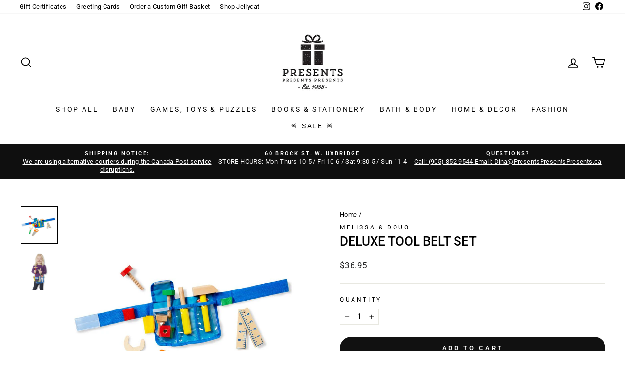

--- FILE ---
content_type: text/html; charset=utf-8
request_url: https://www.presentspresentspresents.ca/products/m-d-deluxe-tool-belt-set
body_size: 36671
content:
<!doctype html>
<html class="no-js" lang="en" dir="ltr">
<head>
  <meta charset="utf-8">
  <meta http-equiv="X-UA-Compatible" content="IE=edge,chrome=1">
  <meta name="viewport" content="width=device-width,initial-scale=1">
  <meta name="theme-color" content="#111111">






  <link rel="canonical" href="/products/m-d-deluxe-tool-belt-set">









  <link rel="preconnect" href="https://cdn.shopify.com" crossorigin>
  <link rel="preconnect" href="https://fonts.shopifycdn.com" crossorigin>
  <link rel="dns-prefetch" href="https://productreviews.shopifycdn.com">
  <link rel="dns-prefetch" href="https://ajax.googleapis.com">
  <link rel="dns-prefetch" href="https://maps.googleapis.com">
  <link rel="dns-prefetch" href="https://maps.gstatic.com"><link rel="shortcut icon" href="//www.presentspresentspresents.ca/cdn/shop/files/Favicon_32x32.png?v=1614302050" type="image/png" /><title>Deluxe Tool Belt Set
&ndash; Presents Presents Presents
</title>
<meta name="description" content="Give little builders all the tools they need to for truly constructive play! Five child-safe wooden tools--hammer, screwdriver, wrench, ruler, and painted saw--fit snuggly in the adjustable tool belt and a child&#39;s hand. Saw apart the self-sticking blocks and use the nuts and bolts or safety nail (no sharp points) to co"><meta property="og:site_name" content="Presents Presents Presents">
  <meta property="og:url" content="https://www.presentspresentspresents.ca/products/m-d-deluxe-tool-belt-set">
  <meta property="og:title" content="Deluxe Tool Belt Set">
  <meta property="og:type" content="product">
  <meta property="og:description" content="Give little builders all the tools they need to for truly constructive play! Five child-safe wooden tools--hammer, screwdriver, wrench, ruler, and painted saw--fit snuggly in the adjustable tool belt and a child&#39;s hand. Saw apart the self-sticking blocks and use the nuts and bolts or safety nail (no sharp points) to co"><meta property="og:image" content="http://www.presentspresentspresents.ca/cdn/shop/products/toolbelt.jpg?v=1616018827">
    <meta property="og:image:secure_url" content="https://www.presentspresentspresents.ca/cdn/shop/products/toolbelt.jpg?v=1616018827">
    <meta property="og:image:width" content="1000">
    <meta property="og:image:height" content="1000"><meta name="twitter:site" content="@">
  <meta name="twitter:card" content="summary_large_image">
  <meta name="twitter:title" content="Deluxe Tool Belt Set">
  <meta name="twitter:description" content="Give little builders all the tools they need to for truly constructive play! Five child-safe wooden tools--hammer, screwdriver, wrench, ruler, and painted saw--fit snuggly in the adjustable tool belt and a child&#39;s hand. Saw apart the self-sticking blocks and use the nuts and bolts or safety nail (no sharp points) to co">
<style data-shopify>@font-face {
  font-family: Roboto;
  font-weight: 500;
  font-style: normal;
  font-display: swap;
  src: url("//www.presentspresentspresents.ca/cdn/fonts/roboto/roboto_n5.250d51708d76acbac296b0e21ede8f81de4e37aa.woff2") format("woff2"),
       url("//www.presentspresentspresents.ca/cdn/fonts/roboto/roboto_n5.535e8c56f4cbbdea416167af50ab0ff1360a3949.woff") format("woff");
}

  @font-face {
  font-family: Roboto;
  font-weight: 400;
  font-style: normal;
  font-display: swap;
  src: url("//www.presentspresentspresents.ca/cdn/fonts/roboto/roboto_n4.2019d890f07b1852f56ce63ba45b2db45d852cba.woff2") format("woff2"),
       url("//www.presentspresentspresents.ca/cdn/fonts/roboto/roboto_n4.238690e0007583582327135619c5f7971652fa9d.woff") format("woff");
}


  @font-face {
  font-family: Roboto;
  font-weight: 600;
  font-style: normal;
  font-display: swap;
  src: url("//www.presentspresentspresents.ca/cdn/fonts/roboto/roboto_n6.3d305d5382545b48404c304160aadee38c90ef9d.woff2") format("woff2"),
       url("//www.presentspresentspresents.ca/cdn/fonts/roboto/roboto_n6.bb37be020157f87e181e5489d5e9137ad60c47a2.woff") format("woff");
}

  @font-face {
  font-family: Roboto;
  font-weight: 400;
  font-style: italic;
  font-display: swap;
  src: url("//www.presentspresentspresents.ca/cdn/fonts/roboto/roboto_i4.57ce898ccda22ee84f49e6b57ae302250655e2d4.woff2") format("woff2"),
       url("//www.presentspresentspresents.ca/cdn/fonts/roboto/roboto_i4.b21f3bd061cbcb83b824ae8c7671a82587b264bf.woff") format("woff");
}

  @font-face {
  font-family: Roboto;
  font-weight: 600;
  font-style: italic;
  font-display: swap;
  src: url("//www.presentspresentspresents.ca/cdn/fonts/roboto/roboto_i6.ebd6b6733fb2b030d60cbf61316511a7ffd82fb3.woff2") format("woff2"),
       url("//www.presentspresentspresents.ca/cdn/fonts/roboto/roboto_i6.1363905a6d5249605bc5e0f859663ffe95ac3bed.woff") format("woff");
}

</style><link href="//www.presentspresentspresents.ca/cdn/shop/t/17/assets/theme.css?v=88150815456049846591696529974" rel="stylesheet" type="text/css" media="all" />
<style data-shopify>:root {
    --typeHeaderPrimary: Roboto;
    --typeHeaderFallback: sans-serif;
    --typeHeaderSize: 31px;
    --typeHeaderWeight: 500;
    --typeHeaderLineHeight: 1;
    --typeHeaderSpacing: 0.0em;

    --typeBasePrimary:Roboto;
    --typeBaseFallback:sans-serif;
    --typeBaseSize: 15px;
    --typeBaseWeight: 400;
    --typeBaseSpacing: 0.025em;
    --typeBaseLineHeight: 1.4;

    --typeCollectionTitle: 18px;

    --iconWeight: 4px;
    --iconLinecaps: miter;

    
      --buttonRadius: 50px;
    

    --colorGridOverlayOpacity: 0.1;
  }

  .placeholder-content {
    background-image: linear-gradient(100deg, #ffffff 40%, #f7f7f7 63%, #ffffff 79%);
  }</style><script>
    document.documentElement.className = document.documentElement.className.replace('no-js', 'js');

    window.theme = window.theme || {};
    theme.routes = {
      home: "/",
      cart: "/cart.js",
      cartPage: "/cart",
      cartAdd: "/cart/add.js",
      cartChange: "/cart/change.js",
      search: "/search",
      predictive_url: "/search/suggest"
    };
    theme.strings = {
      soldOut: "Sold Out",
      unavailable: "Unavailable",
      inStockLabel: "In stock, ready to ship",
      oneStockLabel: "Low stock - [count] item left",
      otherStockLabel: "Low stock - [count] items left",
      willNotShipUntil: "Ready to ship [date]",
      willBeInStockAfter: "Back in stock [date]",
      waitingForStock: "Inventory on the way",
      savePrice: "Save [saved_amount]",
      cartEmpty: "Your cart is currently empty.",
      cartTermsConfirmation: "You must agree with the terms and conditions of sales to check out",
      searchCollections: "Collections:",
      searchPages: "Pages:",
      searchArticles: "Articles:",
      productFrom: "from ",
      maxQuantity: "You can only have [quantity] of [title] in your cart."
    };
    theme.settings = {
      cartType: "page",
      isCustomerTemplate: false,
      moneyFormat: "${{amount}}",
      saveType: "dollar",
      productImageSize: "square",
      productImageCover: false,
      predictiveSearch: true,
      predictiveSearchType: "product,article,page,collection",
      predictiveSearchVendor: true,
      predictiveSearchPrice: true,
      quickView: true,
      themeName: 'Impulse',
      themeVersion: "7.2.0"
    };
  </script>

  <script>window.performance && window.performance.mark && window.performance.mark('shopify.content_for_header.start');</script><meta name="facebook-domain-verification" content="jyo1a1kmzlpiky43azpgyyaeazmpmq">
<meta name="facebook-domain-verification" content="p4j1f1forxiv2oop7h2kd57yhxrqny">
<meta name="facebook-domain-verification" content="4ucn2q0gaitzgotek4p99ziyf7pgsy">
<meta name="facebook-domain-verification" content="n9w9f56d18hvg50jv4mf7amopio540">
<meta name="google-site-verification" content="zRnoR9bedvlYIFuAZX95b-3YH6G-fJGVwKzso6nYw24">
<meta id="shopify-digital-wallet" name="shopify-digital-wallet" content="/27030126686/digital_wallets/dialog">
<meta name="shopify-checkout-api-token" content="103d0395c56642fc164a6d2e523476ec">
<link rel="alternate" type="application/json+oembed" href="https://www.presentspresentspresents.ca/products/m-d-deluxe-tool-belt-set.oembed">
<script async="async" src="/checkouts/internal/preloads.js?locale=en-CA"></script>
<link rel="preconnect" href="https://shop.app" crossorigin="anonymous">
<script async="async" src="https://shop.app/checkouts/internal/preloads.js?locale=en-CA&shop_id=27030126686" crossorigin="anonymous"></script>
<script id="apple-pay-shop-capabilities" type="application/json">{"shopId":27030126686,"countryCode":"CA","currencyCode":"CAD","merchantCapabilities":["supports3DS"],"merchantId":"gid:\/\/shopify\/Shop\/27030126686","merchantName":"Presents Presents Presents","requiredBillingContactFields":["postalAddress","email"],"requiredShippingContactFields":["postalAddress","email"],"shippingType":"shipping","supportedNetworks":["visa","masterCard","discover","interac"],"total":{"type":"pending","label":"Presents Presents Presents","amount":"1.00"},"shopifyPaymentsEnabled":true,"supportsSubscriptions":true}</script>
<script id="shopify-features" type="application/json">{"accessToken":"103d0395c56642fc164a6d2e523476ec","betas":["rich-media-storefront-analytics"],"domain":"www.presentspresentspresents.ca","predictiveSearch":true,"shopId":27030126686,"locale":"en"}</script>
<script>var Shopify = Shopify || {};
Shopify.shop = "presents-presents-presents.myshopify.com";
Shopify.locale = "en";
Shopify.currency = {"active":"CAD","rate":"1.0"};
Shopify.country = "CA";
Shopify.theme = {"name":"PPP - April 2023 Update","id":121266307166,"schema_name":"Impulse","schema_version":"7.2.0","theme_store_id":null,"role":"main"};
Shopify.theme.handle = "null";
Shopify.theme.style = {"id":null,"handle":null};
Shopify.cdnHost = "www.presentspresentspresents.ca/cdn";
Shopify.routes = Shopify.routes || {};
Shopify.routes.root = "/";</script>
<script type="module">!function(o){(o.Shopify=o.Shopify||{}).modules=!0}(window);</script>
<script>!function(o){function n(){var o=[];function n(){o.push(Array.prototype.slice.apply(arguments))}return n.q=o,n}var t=o.Shopify=o.Shopify||{};t.loadFeatures=n(),t.autoloadFeatures=n()}(window);</script>
<script>
  window.ShopifyPay = window.ShopifyPay || {};
  window.ShopifyPay.apiHost = "shop.app\/pay";
  window.ShopifyPay.redirectState = null;
</script>
<script id="shop-js-analytics" type="application/json">{"pageType":"product"}</script>
<script defer="defer" async type="module" src="//www.presentspresentspresents.ca/cdn/shopifycloud/shop-js/modules/v2/client.init-shop-cart-sync_C5BV16lS.en.esm.js"></script>
<script defer="defer" async type="module" src="//www.presentspresentspresents.ca/cdn/shopifycloud/shop-js/modules/v2/chunk.common_CygWptCX.esm.js"></script>
<script type="module">
  await import("//www.presentspresentspresents.ca/cdn/shopifycloud/shop-js/modules/v2/client.init-shop-cart-sync_C5BV16lS.en.esm.js");
await import("//www.presentspresentspresents.ca/cdn/shopifycloud/shop-js/modules/v2/chunk.common_CygWptCX.esm.js");

  window.Shopify.SignInWithShop?.initShopCartSync?.({"fedCMEnabled":true,"windoidEnabled":true});

</script>
<script>
  window.Shopify = window.Shopify || {};
  if (!window.Shopify.featureAssets) window.Shopify.featureAssets = {};
  window.Shopify.featureAssets['shop-js'] = {"shop-cart-sync":["modules/v2/client.shop-cart-sync_ZFArdW7E.en.esm.js","modules/v2/chunk.common_CygWptCX.esm.js"],"init-fed-cm":["modules/v2/client.init-fed-cm_CmiC4vf6.en.esm.js","modules/v2/chunk.common_CygWptCX.esm.js"],"shop-button":["modules/v2/client.shop-button_tlx5R9nI.en.esm.js","modules/v2/chunk.common_CygWptCX.esm.js"],"shop-cash-offers":["modules/v2/client.shop-cash-offers_DOA2yAJr.en.esm.js","modules/v2/chunk.common_CygWptCX.esm.js","modules/v2/chunk.modal_D71HUcav.esm.js"],"init-windoid":["modules/v2/client.init-windoid_sURxWdc1.en.esm.js","modules/v2/chunk.common_CygWptCX.esm.js"],"shop-toast-manager":["modules/v2/client.shop-toast-manager_ClPi3nE9.en.esm.js","modules/v2/chunk.common_CygWptCX.esm.js"],"init-shop-email-lookup-coordinator":["modules/v2/client.init-shop-email-lookup-coordinator_B8hsDcYM.en.esm.js","modules/v2/chunk.common_CygWptCX.esm.js"],"init-shop-cart-sync":["modules/v2/client.init-shop-cart-sync_C5BV16lS.en.esm.js","modules/v2/chunk.common_CygWptCX.esm.js"],"avatar":["modules/v2/client.avatar_BTnouDA3.en.esm.js"],"pay-button":["modules/v2/client.pay-button_FdsNuTd3.en.esm.js","modules/v2/chunk.common_CygWptCX.esm.js"],"init-customer-accounts":["modules/v2/client.init-customer-accounts_DxDtT_ad.en.esm.js","modules/v2/client.shop-login-button_C5VAVYt1.en.esm.js","modules/v2/chunk.common_CygWptCX.esm.js","modules/v2/chunk.modal_D71HUcav.esm.js"],"init-shop-for-new-customer-accounts":["modules/v2/client.init-shop-for-new-customer-accounts_ChsxoAhi.en.esm.js","modules/v2/client.shop-login-button_C5VAVYt1.en.esm.js","modules/v2/chunk.common_CygWptCX.esm.js","modules/v2/chunk.modal_D71HUcav.esm.js"],"shop-login-button":["modules/v2/client.shop-login-button_C5VAVYt1.en.esm.js","modules/v2/chunk.common_CygWptCX.esm.js","modules/v2/chunk.modal_D71HUcav.esm.js"],"init-customer-accounts-sign-up":["modules/v2/client.init-customer-accounts-sign-up_CPSyQ0Tj.en.esm.js","modules/v2/client.shop-login-button_C5VAVYt1.en.esm.js","modules/v2/chunk.common_CygWptCX.esm.js","modules/v2/chunk.modal_D71HUcav.esm.js"],"shop-follow-button":["modules/v2/client.shop-follow-button_Cva4Ekp9.en.esm.js","modules/v2/chunk.common_CygWptCX.esm.js","modules/v2/chunk.modal_D71HUcav.esm.js"],"checkout-modal":["modules/v2/client.checkout-modal_BPM8l0SH.en.esm.js","modules/v2/chunk.common_CygWptCX.esm.js","modules/v2/chunk.modal_D71HUcav.esm.js"],"lead-capture":["modules/v2/client.lead-capture_Bi8yE_yS.en.esm.js","modules/v2/chunk.common_CygWptCX.esm.js","modules/v2/chunk.modal_D71HUcav.esm.js"],"shop-login":["modules/v2/client.shop-login_D6lNrXab.en.esm.js","modules/v2/chunk.common_CygWptCX.esm.js","modules/v2/chunk.modal_D71HUcav.esm.js"],"payment-terms":["modules/v2/client.payment-terms_CZxnsJam.en.esm.js","modules/v2/chunk.common_CygWptCX.esm.js","modules/v2/chunk.modal_D71HUcav.esm.js"]};
</script>
<script>(function() {
  var isLoaded = false;
  function asyncLoad() {
    if (isLoaded) return;
    isLoaded = true;
    var urls = ["https:\/\/trust.conversionbear.com\/script?app=trust_badge\u0026shop=presents-presents-presents.myshopify.com","https:\/\/sdks.automizely.com\/conversions\/v1\/conversions.js?app_connection_id=d765dc66de0d4a38922f69f70997c7ef\u0026mapped_org_id=9276230d052cde7a1b928ab936ca9790_v1\u0026shop=presents-presents-presents.myshopify.com","https:\/\/chimpstatic.com\/mcjs-connected\/js\/users\/d26922a51ce7219f30c874f2b\/ff8318d4f455c6d624d037689.js?shop=presents-presents-presents.myshopify.com"];
    for (var i = 0; i < urls.length; i++) {
      var s = document.createElement('script');
      s.type = 'text/javascript';
      s.async = true;
      s.src = urls[i];
      var x = document.getElementsByTagName('script')[0];
      x.parentNode.insertBefore(s, x);
    }
  };
  if(window.attachEvent) {
    window.attachEvent('onload', asyncLoad);
  } else {
    window.addEventListener('load', asyncLoad, false);
  }
})();</script>
<script id="__st">var __st={"a":27030126686,"offset":-18000,"reqid":"e3d66004-ec8d-4a4d-8346-5277448cf75e-1768680469","pageurl":"www.presentspresentspresents.ca\/products\/m-d-deluxe-tool-belt-set","u":"1b7c8091077d","p":"product","rtyp":"product","rid":6541472268382};</script>
<script>window.ShopifyPaypalV4VisibilityTracking = true;</script>
<script id="captcha-bootstrap">!function(){'use strict';const t='contact',e='account',n='new_comment',o=[[t,t],['blogs',n],['comments',n],[t,'customer']],c=[[e,'customer_login'],[e,'guest_login'],[e,'recover_customer_password'],[e,'create_customer']],r=t=>t.map((([t,e])=>`form[action*='/${t}']:not([data-nocaptcha='true']) input[name='form_type'][value='${e}']`)).join(','),a=t=>()=>t?[...document.querySelectorAll(t)].map((t=>t.form)):[];function s(){const t=[...o],e=r(t);return a(e)}const i='password',u='form_key',d=['recaptcha-v3-token','g-recaptcha-response','h-captcha-response',i],f=()=>{try{return window.sessionStorage}catch{return}},m='__shopify_v',_=t=>t.elements[u];function p(t,e,n=!1){try{const o=window.sessionStorage,c=JSON.parse(o.getItem(e)),{data:r}=function(t){const{data:e,action:n}=t;return t[m]||n?{data:e,action:n}:{data:t,action:n}}(c);for(const[e,n]of Object.entries(r))t.elements[e]&&(t.elements[e].value=n);n&&o.removeItem(e)}catch(o){console.error('form repopulation failed',{error:o})}}const l='form_type',E='cptcha';function T(t){t.dataset[E]=!0}const w=window,h=w.document,L='Shopify',v='ce_forms',y='captcha';let A=!1;((t,e)=>{const n=(g='f06e6c50-85a8-45c8-87d0-21a2b65856fe',I='https://cdn.shopify.com/shopifycloud/storefront-forms-hcaptcha/ce_storefront_forms_captcha_hcaptcha.v1.5.2.iife.js',D={infoText:'Protected by hCaptcha',privacyText:'Privacy',termsText:'Terms'},(t,e,n)=>{const o=w[L][v],c=o.bindForm;if(c)return c(t,g,e,D).then(n);var r;o.q.push([[t,g,e,D],n]),r=I,A||(h.body.append(Object.assign(h.createElement('script'),{id:'captcha-provider',async:!0,src:r})),A=!0)});var g,I,D;w[L]=w[L]||{},w[L][v]=w[L][v]||{},w[L][v].q=[],w[L][y]=w[L][y]||{},w[L][y].protect=function(t,e){n(t,void 0,e),T(t)},Object.freeze(w[L][y]),function(t,e,n,w,h,L){const[v,y,A,g]=function(t,e,n){const i=e?o:[],u=t?c:[],d=[...i,...u],f=r(d),m=r(i),_=r(d.filter((([t,e])=>n.includes(e))));return[a(f),a(m),a(_),s()]}(w,h,L),I=t=>{const e=t.target;return e instanceof HTMLFormElement?e:e&&e.form},D=t=>v().includes(t);t.addEventListener('submit',(t=>{const e=I(t);if(!e)return;const n=D(e)&&!e.dataset.hcaptchaBound&&!e.dataset.recaptchaBound,o=_(e),c=g().includes(e)&&(!o||!o.value);(n||c)&&t.preventDefault(),c&&!n&&(function(t){try{if(!f())return;!function(t){const e=f();if(!e)return;const n=_(t);if(!n)return;const o=n.value;o&&e.removeItem(o)}(t);const e=Array.from(Array(32),(()=>Math.random().toString(36)[2])).join('');!function(t,e){_(t)||t.append(Object.assign(document.createElement('input'),{type:'hidden',name:u})),t.elements[u].value=e}(t,e),function(t,e){const n=f();if(!n)return;const o=[...t.querySelectorAll(`input[type='${i}']`)].map((({name:t})=>t)),c=[...d,...o],r={};for(const[a,s]of new FormData(t).entries())c.includes(a)||(r[a]=s);n.setItem(e,JSON.stringify({[m]:1,action:t.action,data:r}))}(t,e)}catch(e){console.error('failed to persist form',e)}}(e),e.submit())}));const S=(t,e)=>{t&&!t.dataset[E]&&(n(t,e.some((e=>e===t))),T(t))};for(const o of['focusin','change'])t.addEventListener(o,(t=>{const e=I(t);D(e)&&S(e,y())}));const B=e.get('form_key'),M=e.get(l),P=B&&M;t.addEventListener('DOMContentLoaded',(()=>{const t=y();if(P)for(const e of t)e.elements[l].value===M&&p(e,B);[...new Set([...A(),...v().filter((t=>'true'===t.dataset.shopifyCaptcha))])].forEach((e=>S(e,t)))}))}(h,new URLSearchParams(w.location.search),n,t,e,['guest_login'])})(!1,!0)}();</script>
<script integrity="sha256-4kQ18oKyAcykRKYeNunJcIwy7WH5gtpwJnB7kiuLZ1E=" data-source-attribution="shopify.loadfeatures" defer="defer" src="//www.presentspresentspresents.ca/cdn/shopifycloud/storefront/assets/storefront/load_feature-a0a9edcb.js" crossorigin="anonymous"></script>
<script crossorigin="anonymous" defer="defer" src="//www.presentspresentspresents.ca/cdn/shopifycloud/storefront/assets/shopify_pay/storefront-65b4c6d7.js?v=20250812"></script>
<script data-source-attribution="shopify.dynamic_checkout.dynamic.init">var Shopify=Shopify||{};Shopify.PaymentButton=Shopify.PaymentButton||{isStorefrontPortableWallets:!0,init:function(){window.Shopify.PaymentButton.init=function(){};var t=document.createElement("script");t.src="https://www.presentspresentspresents.ca/cdn/shopifycloud/portable-wallets/latest/portable-wallets.en.js",t.type="module",document.head.appendChild(t)}};
</script>
<script data-source-attribution="shopify.dynamic_checkout.buyer_consent">
  function portableWalletsHideBuyerConsent(e){var t=document.getElementById("shopify-buyer-consent"),n=document.getElementById("shopify-subscription-policy-button");t&&n&&(t.classList.add("hidden"),t.setAttribute("aria-hidden","true"),n.removeEventListener("click",e))}function portableWalletsShowBuyerConsent(e){var t=document.getElementById("shopify-buyer-consent"),n=document.getElementById("shopify-subscription-policy-button");t&&n&&(t.classList.remove("hidden"),t.removeAttribute("aria-hidden"),n.addEventListener("click",e))}window.Shopify?.PaymentButton&&(window.Shopify.PaymentButton.hideBuyerConsent=portableWalletsHideBuyerConsent,window.Shopify.PaymentButton.showBuyerConsent=portableWalletsShowBuyerConsent);
</script>
<script data-source-attribution="shopify.dynamic_checkout.cart.bootstrap">document.addEventListener("DOMContentLoaded",(function(){function t(){return document.querySelector("shopify-accelerated-checkout-cart, shopify-accelerated-checkout")}if(t())Shopify.PaymentButton.init();else{new MutationObserver((function(e,n){t()&&(Shopify.PaymentButton.init(),n.disconnect())})).observe(document.body,{childList:!0,subtree:!0})}}));
</script>
<link id="shopify-accelerated-checkout-styles" rel="stylesheet" media="screen" href="https://www.presentspresentspresents.ca/cdn/shopifycloud/portable-wallets/latest/accelerated-checkout-backwards-compat.css" crossorigin="anonymous">
<style id="shopify-accelerated-checkout-cart">
        #shopify-buyer-consent {
  margin-top: 1em;
  display: inline-block;
  width: 100%;
}

#shopify-buyer-consent.hidden {
  display: none;
}

#shopify-subscription-policy-button {
  background: none;
  border: none;
  padding: 0;
  text-decoration: underline;
  font-size: inherit;
  cursor: pointer;
}

#shopify-subscription-policy-button::before {
  box-shadow: none;
}

      </style>

<script>window.performance && window.performance.mark && window.performance.mark('shopify.content_for_header.end');</script>

  <script src="//www.presentspresentspresents.ca/cdn/shop/t/17/assets/vendor-scripts-v11.js" defer="defer"></script><script src="//www.presentspresentspresents.ca/cdn/shop/t/17/assets/theme.js?v=95933296080004794351677566415" defer="defer"></script>





  
<!-- BEGIN app block: shopify://apps/king-product-options-variant/blocks/app-embed/ce104259-52b1-4720-9ecf-76b34cae0401 -->
    
        <!-- BEGIN app snippet: option.v1 --><link href="//cdn.shopify.com/extensions/019b4e43-a383-7f0c-979c-7303d462adcd/king-product-options-variant-70/assets/ymq-option.css" rel="stylesheet" type="text/css" media="all" />
<link async href='https://option.ymq.cool/option/bottom.css' rel='stylesheet'> 
<style id="ymq-jsstyle"></style>
<script data-asyncLoad='asyncLoad' data-mbAt2ktK3Dmszf6K="mbAt2ktK3Dmszf6K">
    window.best_option = window.best_option || {}; 

    best_option.shop = `presents-presents-presents.myshopify.com`; 

    best_option.page = `product`; 

    best_option.ymq_option_branding = {}; 
      
        best_option.ymq_option_branding = {"button":{"--button-background-checked-color":"#000000","--button-background-color":"#FFFFFF","--button-background-disabled-color":"#FFFFFF","--button-border-checked-color":"#000000","--button-border-color":"#000000","--button-border-disabled-color":"#000000","--button-font-checked-color":"#FFFFFF","--button-font-disabled-color":"#cccccc","--button-font-color":"#000000","--button-border-radius":"4","--button-font-size":"16","--button-line-height":"20","--button-margin-l-r":"4","--button-margin-u-d":"4","--button-padding-l-r":"16","--button-padding-u-d":"10"},"radio":{"--radio-border-color":"#BBC1E1","--radio-border-checked-color":"#BBC1E1","--radio-border-disabled-color":"#BBC1E1","--radio-border-hover-color":"#BBC1E1","--radio-background-color":"#FFFFFF","--radio-background-checked-color":"#275EFE","--radio-background-disabled-color":"#E1E6F9","--radio-background-hover-color":"#FFFFFF","--radio-inner-color":"#E1E6F9","--radio-inner-checked-color":"#FFFFFF","--radio-inner-disabled-color":"#FFFFFF"},"input":{"--input-background-checked-color":"#FFFFFF","--input-background-color":"#FFFFFF","--input-border-checked-color":"#000000","--input-border-color":"#717171","--input-font-checked-color":"#000000","--input-font-color":"#000000","--input-border-radius":"4","--input-font-size":"14","--input-padding-l-r":"16","--input-padding-u-d":"9","--input-width":"100","--input-max-width":"400"},"select":{"--select-border-color":"#000000","--select-border-checked-color":"#000000","--select-background-color":"#FFFFFF","--select-background-checked-color":"#FFFFFF","--select-font-color":"#000000","--select-font-checked-color":"#000000","--select-option-background-color":"#FFFFFF","--select-option-background-checked-color":"#F5F9FF","--select-option-background-disabled-color":"#FFFFFF","--select-option-font-color":"#000000","--select-option-font-checked-color":"#000000","--select-option-font-disabled-color":"#CCCCCC","--select-padding-u-d":"9","--select-padding-l-r":"16","--select-option-padding-u-d":"9","--select-option-padding-l-r":"16","--select-width":"100","--select-max-width":"400","--select-font-size":"14","--select-border-radius":"0"},"multiple":{"--multiple-background-color":"#F5F9FF","--multiple-font-color":"#000000","--multiple-padding-u-d":"2","--multiple-padding-l-r":"8","--multiple-font-size":"12","--multiple-border-radius":"0"},"img":{"--img-border-color":"#E1E1E1","--img-border-checked-color":"#000000","--img-border-disabled-color":"#000000","--img-width":"50","--img-height":"50","--img-margin-u-d":"2","--img-margin-l-r":"2","--img-border-radius":"4"},"upload":{"--upload-background-color":"#409EFF","--upload-font-color":"#FFFFFF","--upload-border-color":"#409EFF","--upload-padding-u-d":"12","--upload-padding-l-r":"20","--upload-font-size":"12","--upload-border-radius":"4"},"cart":{"--cart-border-color":"#000000","--buy-border-color":"#000000","--cart-border-hover-color":"#000000","--buy-border-hover-color":"#000000","--cart-background-color":"#000000","--buy-background-color":"#000000","--cart-background-hover-color":"#000000","--buy-background-hover-color":"#000000","--cart-font-color":"#FFFFFF","--buy-font-color":"#FFFFFF","--cart-font-hover-color":"#FFFFFF","--buy-font-hover-color":"#FFFFFF","--cart-padding-u-d":"12","--cart-padding-l-r":"16","--buy-padding-u-d":"12","--buy-padding-l-r":"16","--cart-margin-u-d":"4","--cart-margin-l-r":"0","--buy-margin-u-d":"4","--buy-margin-l-r":"0","--cart-width":"100","--cart-max-width":"800","--buy-width":"100","--buy-max-width":"800","--cart-font-size":"14","--cart-border-radius":"0","--buy-font-size":"14","--buy-border-radius":"0"},"quantity":{"--quantity-border-color":"#A6A3A3","--quantity-font-color":"#000000","--quantity-background-color":"#FFFFFF","--quantity-width":"150","--quantity-height":"40","--quantity-font-size":"14","--quantity-border-radius":"0"},"global":{"--global-title-color":"#000000","--global-help-color":"#000000","--global-error-color":"#DC3545","--global-title-font-size":"14","--global-help-font-size":"12","--global-error-font-size":"12","--global-margin-top":"0","--global-margin-bottom":"20","--global-margin-left":"0","--global-margin-right":"0","--global-title-margin-top":"0","--global-title-margin-bottom":"5","--global-title-margin-left":"0","--global-title-margin-right":"0","--global-help-margin-top":"5","--global-help-margin-bottom":"0","--global-help-margin-left":"0","--global-help-margin-right":"0","--global-error-margin-top":"5","--global-error-margin-bottom":"0","--global-error-margin-left":"0","--global-error-margin-right":"0"},"discount":{"--new-discount-normal-color":"#1878B9","--new-discount-error-color":"#E22120","--new-discount-layout":"flex-end"},"lan":{"require":"This is a required field.","email":"Please enter a valid email address.","phone":"Please enter the correct phone.","number":"Please enter an number.","integer":"Please enter an integer.","min_char":"Please enter no less than %s characters.","max_char":"Please enter no more than %s characters.","max_s":"Please choose less than %s options.","min_s":"Please choose more than %s options.","total_s":"Please choose %s options.","min":"Please enter no less than %s.","max":"Please enter no more than %s.","currency":"CAD","sold_out":"sold out","please_choose":"Please choose","add_to_cart":"ADD TO CART","buy_it_now":"BUY IT NOW","add_price_text":"Selection will add %s to the price","discount_code":"Discount code","application":"Apply","discount_error1":"Enter a valid discount code","discount_error2":"discount code isn't valid for the items in your cart"},"price":{"--price-border-color":"#000000","--price-background-color":"#FFFFFF","--price-font-color":"#000000","--price-price-font-color":"#03de90","--price-padding-u-d":"9","--price-padding-l-r":"16","--price-width":"100","--price-max-width":"400","--price-font-size":"14","--price-border-radius":"0"},"extra":{"is_show":"0","plan":"0","quantity-box":"0","price-value":"3,4,15,6,16,7","variant-original-margin-bottom":"15","strong-dorp-down":0,"radio-unchecked":1,"close-cart-rate":1,"automic-swatch-ajax":1,"img-option-bigger":0,"add-button-reload":1,"version":200,"img_cdn":1,"show_wholesale_pricing_fixed":0,"real-time-upload":1,"buy-now-new":1,"option_value_split":", ","form-box-new":1,"open-theme-ajax-cart":1,"open-theme-buy-now":1,"variant-original":"1"}}; 
     
        
    best_option.product = {"id":6541472268382,"title":"Deluxe Tool Belt Set","handle":"m-d-deluxe-tool-belt-set","description":"\u003cp\u003e\u003cspan data-mce-fragment=\"1\"\u003eGive little builders all the tools they need to for truly constructive play! Five child-safe wooden tools--hammer, screwdriver, wrench, ruler, and painted saw--fit snuggly in the adjustable tool belt and a child's hand. Saw apart the self-sticking blocks and use the nuts and bolts or safety nail (no sharp points) to connect them again! A name tag on the sturdy tool belt can be personalized with a pencil or washable marker. This set helps teach sorting, problem solving, and counting skills, and encourages fine motor skills, hand-eye coordination, and imaginative play.\u003c\/span\u003e\u003c\/p\u003e\n\u003cul\u003e\n\u003cli\u003eAdjustable tool belt and wooden child-friendly tools\u003c\/li\u003e\n\u003cli\u003eIncludes hammer, screwdriver, wrench, ruler, and painted saw, and 8 building pieces\u003c\/li\u003e\n\u003cli\u003eBelt constructed of sturdy nylon and play pieces are solid wood\u003c\/li\u003e\n\u003cli\u003eName tag included to personalize\u003c\/li\u003e\n\u003cli\u003eHelps teach sorting and problem solving, and encourages fine motor skills and hand-eye coordination\u003c\/li\u003e\n\u003c\/ul\u003e\n\u003cp\u003eBy Melissa and Doug.\u003c\/p\u003e","published_at":"2021-03-17T16:43:09-04:00","created_at":"2021-03-12T16:47:42-05:00","vendor":"Melissa \u0026 Doug","type":"Toys","tags":["Construction","Dec 2","Games Toys \u0026 Puzzles","Kids","Melissa \u0026 Doug","TaxHoliday2024","Toys"],"price":3695,"price_min":3695,"price_max":3695,"available":true,"price_varies":false,"compare_at_price":null,"compare_at_price_min":0,"compare_at_price_max":0,"compare_at_price_varies":false,"variants":[{"id":39268359143518,"title":"Default Title","option1":"Default Title","option2":null,"option3":null,"sku":"MDL15174","requires_shipping":true,"taxable":true,"featured_image":null,"available":true,"name":"Deluxe Tool Belt Set","public_title":null,"options":["Default Title"],"price":3695,"weight":0,"compare_at_price":null,"inventory_management":"shopify","barcode":"000772151740","requires_selling_plan":false,"selling_plan_allocations":[]}],"images":["\/\/www.presentspresentspresents.ca\/cdn\/shop\/products\/toolbelt.jpg?v=1616018827","\/\/www.presentspresentspresents.ca\/cdn\/shop\/products\/005174_2.jpg?v=1616018835"],"featured_image":"\/\/www.presentspresentspresents.ca\/cdn\/shop\/products\/toolbelt.jpg?v=1616018827","options":["Title"],"media":[{"alt":null,"id":20254703747166,"position":1,"preview_image":{"aspect_ratio":1.0,"height":1000,"width":1000,"src":"\/\/www.presentspresentspresents.ca\/cdn\/shop\/products\/toolbelt.jpg?v=1616018827"},"aspect_ratio":1.0,"height":1000,"media_type":"image","src":"\/\/www.presentspresentspresents.ca\/cdn\/shop\/products\/toolbelt.jpg?v=1616018827","width":1000},{"alt":null,"id":20254834688094,"position":2,"preview_image":{"aspect_ratio":1.0,"height":562,"width":562,"src":"\/\/www.presentspresentspresents.ca\/cdn\/shop\/products\/005174_2.jpg?v=1616018835"},"aspect_ratio":1.0,"height":562,"media_type":"image","src":"\/\/www.presentspresentspresents.ca\/cdn\/shop\/products\/005174_2.jpg?v=1616018835","width":562}],"requires_selling_plan":false,"selling_plan_groups":[],"content":"\u003cp\u003e\u003cspan data-mce-fragment=\"1\"\u003eGive little builders all the tools they need to for truly constructive play! Five child-safe wooden tools--hammer, screwdriver, wrench, ruler, and painted saw--fit snuggly in the adjustable tool belt and a child's hand. Saw apart the self-sticking blocks and use the nuts and bolts or safety nail (no sharp points) to connect them again! A name tag on the sturdy tool belt can be personalized with a pencil or washable marker. This set helps teach sorting, problem solving, and counting skills, and encourages fine motor skills, hand-eye coordination, and imaginative play.\u003c\/span\u003e\u003c\/p\u003e\n\u003cul\u003e\n\u003cli\u003eAdjustable tool belt and wooden child-friendly tools\u003c\/li\u003e\n\u003cli\u003eIncludes hammer, screwdriver, wrench, ruler, and painted saw, and 8 building pieces\u003c\/li\u003e\n\u003cli\u003eBelt constructed of sturdy nylon and play pieces are solid wood\u003c\/li\u003e\n\u003cli\u003eName tag included to personalize\u003c\/li\u003e\n\u003cli\u003eHelps teach sorting and problem solving, and encourages fine motor skills and hand-eye coordination\u003c\/li\u003e\n\u003c\/ul\u003e\n\u003cp\u003eBy Melissa and Doug.\u003c\/p\u003e"}; 

    best_option.ymq_has_only_default_variant = true; 
     

    
        best_option.ymq_status = {}; 
         

        best_option.ymq_variantjson = {}; 
         

        best_option.ymq_option_data = {}; 
        

        best_option.ymq_option_condition = {}; 
         
            
    


    best_option.product_collections = {};
    
        best_option.product_collections[266675585118] = {"id":266675585118,"handle":"games","title":"Games \u0026 Toys","updated_at":"2026-01-17T09:54:01-05:00","body_html":"","published_at":"2023-04-04T11:27:14-04:00","sort_order":"alpha-asc","template_suffix":"","disjunctive":true,"rules":[{"column":"product_taxonomy_node_id","relation":"equals","condition":"5180"},{"column":"product_taxonomy_node_id","relation":"equals","condition":"5221"}],"published_scope":"global","image":{"created_at":"2023-05-06T17:04:28-04:00","alt":null,"width":1500,"height":1032,"src":"\/\/www.presentspresentspresents.ca\/cdn\/shop\/collections\/6000205019236.jpg?v=1683407068"}};
    
        best_option.product_collections[261536120926] = {"id":261536120926,"handle":"games-toys-puzzles","title":"Games, Toys \u0026 Puzzles","updated_at":"2026-01-17T14:52:06-05:00","body_html":"","published_at":"2021-04-29T21:00:10-04:00","sort_order":"best-selling","template_suffix":"games-toys-puzzles","disjunctive":true,"rules":[{"column":"tag","relation":"equals","condition":"Kids"},{"column":"product_taxonomy_node_id","relation":"equals","condition":"5250"},{"column":"product_taxonomy_node_id","relation":"equals","condition":"309"},{"column":"product_taxonomy_node_id","relation":"equals","condition":"5180"},{"column":"product_taxonomy_node_id","relation":"equals","condition":"5218"},{"column":"product_taxonomy_node_id","relation":"equals","condition":"5259"},{"column":"product_taxonomy_node_id","relation":"equals","condition":"5216"},{"column":"product_taxonomy_node_id","relation":"equals","condition":"5281"},{"column":"product_taxonomy_node_id","relation":"equals","condition":"5221"},{"column":"product_taxonomy_node_id","relation":"equals","condition":"5218"},{"column":"product_taxonomy_node_id","relation":"equals","condition":"5216"},{"column":"product_taxonomy_node_id","relation":"equals","condition":"5217"}],"published_scope":"global","image":{"created_at":"2023-04-24T20:25:58-04:00","alt":"","width":600,"height":600,"src":"\/\/www.presentspresentspresents.ca\/cdn\/shop\/collections\/cobble-hill-puzzles-cobble-hill-summer-afternoon-o.jpg?v=1718648461"}};
    
        best_option.product_collections[268849217630] = {"id":268849217630,"handle":"melissa-doug","title":"Melissa \u0026 Doug","updated_at":"2026-01-12T23:52:12-05:00","body_html":"","published_at":"2023-11-23T19:26:31-05:00","sort_order":"best-selling","template_suffix":"","disjunctive":false,"rules":[{"column":"vendor","relation":"equals","condition":"Melissa \u0026 Doug"}],"published_scope":"global","image":{"created_at":"2023-11-23T19:26:30-05:00","alt":null,"width":562,"height":562,"src":"\/\/www.presentspresentspresents.ca\/cdn\/shop\/collections\/004074_10.jpg?v=1700785590"}};
    
        best_option.product_collections[261528027230] = {"id":261528027230,"handle":"presents-presents-presents","title":"Presents, Presents, Presents","updated_at":"2026-01-17T15:07:16-05:00","body_html":"\u003cmeta charset=\"utf-8\"\u003e\u003cspan data-mce-fragment=\"1\"\u003eWe take pride in removing the guesswork from finding the perfect present. If you can't find what you're looking for, feel free to \u003c\/span\u003e\u003cspan data-mce-fragment=\"1\"\u003e\u003cstrong data-mce-fragment=\"1\"\u003e\u003ca data-mce-fragment=\"1\" href=\"https:\/\/www.presentspresentspresents.ca\/pages\/contact-us\" data-mce-href=\"https:\/\/www.presentspresentspresents.ca\/pages\/contact-us\"\u003eContact Us\u003c\/a\u003e\u003c\/strong\u003e!\u003c\/span\u003e\n\u003cstyle\u003e\u003c\/style\u003e\n\u003cstyle\u003e\u003c\/style\u003e","published_at":"2021-04-29T02:44:01-04:00","sort_order":"created-desc","template_suffix":"","disjunctive":false,"rules":[{"column":"variant_price","relation":"greater_than","condition":"0"},{"column":"variant_inventory","relation":"greater_than","condition":"0"}],"published_scope":"global"};
    
        best_option.product_collections[288243941470] = {"id":288243941470,"handle":"shop-all","title":"Shop All","updated_at":"2026-01-17T15:07:16-05:00","body_html":"\u003cp\u003e\u003cmeta charset=\"utf-8\"\u003eExplore every gift idea at Presents Presents Presents — from thoughtful keepsakes and unique home décor to fun surprises for every age. Browse our full collection and find the perfect present for any occasion.\u003c\/p\u003e","published_at":"2025-11-03T15:52:27-05:00","sort_order":"best-selling","template_suffix":"shop-all","disjunctive":false,"rules":[{"column":"variant_price","relation":"greater_than","condition":"0"},{"column":"variant_inventory","relation":"greater_than","condition":"0"}],"published_scope":"global"};
    
        best_option.product_collections[266675617886] = {"id":266675617886,"handle":"toys","title":"Toys","updated_at":"2026-01-15T23:42:24-05:00","body_html":"","published_at":"2023-04-04T11:27:46-04:00","sort_order":"best-selling","template_suffix":"","disjunctive":true,"rules":[{"column":"tag","relation":"equals","condition":"Toys"},{"column":"product_taxonomy_node_id","relation":"equals","condition":"5221"},{"column":"product_taxonomy_node_id","relation":"equals","condition":"5329"},{"column":"product_taxonomy_node_id","relation":"equals","condition":"5341"},{"column":"product_taxonomy_node_id","relation":"equals","condition":"5264"},{"column":"product_taxonomy_node_id","relation":"equals","condition":"5336"}],"published_scope":"global"};
    
        best_option.product_collections[261527961694] = {"id":261527961694,"handle":"under-100","title":"Under $100","updated_at":"2026-01-17T15:07:16-05:00","body_html":"","published_at":"2021-04-29T02:21:21-04:00","sort_order":"price-desc","template_suffix":"","disjunctive":false,"rules":[{"column":"variant_price","relation":"less_than","condition":"100.01"},{"column":"variant_inventory","relation":"greater_than","condition":"0"}],"published_scope":"global"};
    
        best_option.product_collections[261527928926] = {"id":261527928926,"handle":"under-50","title":"Under $50","updated_at":"2026-01-17T15:07:16-05:00","body_html":"","published_at":"2021-04-29T02:20:58-04:00","sort_order":"price-desc","template_suffix":"","disjunctive":false,"rules":[{"column":"variant_price","relation":"less_than","condition":"50.01"},{"column":"variant_inventory","relation":"greater_than","condition":"0"}],"published_scope":"global"};
    


    best_option.ymq_template_options = {};
    best_option.ymq_option_template = {};
    best_option.ymq_option_template_condition = {}; 
    
    
    

    
        best_option.ymq_option_template_sort = `1`;
    

    
        best_option.ymq_option_template_sort_before = false;
    
    
    
    best_option.ymq_option_template_c_t = {};
    best_option.ymq_option_template_condition_c_t = {};
    best_option.ymq_option_template_assign_c_t = {};
    
    
        
        
            
            
                best_option.ymq_template_options[`tem1`] = {"template":{"ymq1tem4":{"id":"1tem4","type":"1","label":"If budget is over $500 what is the budget for this gift?","column_width":"","open_new_window":1,"is_get_to_cart":1,"onetime":0,"required":"0","tooltip":"","tooltip_position":"1","hide_title":"0","class":"","help":"","alert_text":"","a_t1":"","a_t2":"","a_width":"700","weight":"","sku":"","price":"","one_time":"0","placeholder":"","min_char":"","max_char":"","default_text":"","min":"","max":"","field_type":"1"},"ymq1tem1":{"id":"1tem1","type":"1","label":"Occasion","open_new_window":1,"is_get_to_cart":1,"onetime":0,"required":"0","column_width":"","tooltip":"","tooltip_position":"1","hide_title":"0","class":"","help":"","alert_text":"","a_t1":"","a_t2":"","a_width":"700","weight":"","sku":"","price":"","one_time":"0","placeholder":"","min_char":"","max_char":"","default_text":"","min":"","max":"","field_type":"1"},"ymq1tem2":{"id":"1tem2","type":"9","required":1,"date_minDateType":"3","min_days":"1","label":"Pick-up Date &amp; Time","help":"The pickup date and time must be 1 business day later than your order date to order online. If you need a same-day basket please call the store (905) 852-9544.","tooltip_position":"3","open_new_window":1,"is_get_to_cart":1,"onetime":0,"column_width":"","tooltip":"You can set the date and time with this option.","hide_title":"0","class":"","alert_text":"","a_t1":"","a_t2":"","a_width":"700","weight":"","sku":"","price":"","one_time":0,"date_format":"YYYY-MM-DD hh:mm:ss","min_date":"","date_maxDateType":0,"max_date":"","max_days":1,"min_time":"","max_time":"","weekly_limit":[],"day_limit":[],"one_day_limit":""},"ymq1tem3":{"id":"1tem3","type":"2","label":"Gift Recipient&#39;s Interests","required":1,"open_new_window":1,"is_get_to_cart":1,"onetime":0,"column_width":"","tooltip":"","tooltip_position":"1","hide_title":"0","class":"","help":"","alert_text":"","a_t1":"","a_t2":"","a_width":"700","weight":"","sku":"","price":"","one_time":"0","placeholder":"","min_char":"","max_char":"","default_text":""}},"condition":{},"assign":{"type":0,"manual":{"tag":"","collection":"","product":"6945758478430"},"automate":{"type":"1","data":{"1":{"tem_condition":1,"tem_condition_type":1,"tem_condition_value":""}}}}};
                best_option.ymq_option_template_c_t[`tem1`] = best_option.ymq_template_options[`tem1`]['template'];
                best_option.ymq_option_template_condition_c_t[`tem1`] = best_option.ymq_template_options[`tem1`]['condition'];
                best_option.ymq_option_template_assign_c_t[`tem1`] = best_option.ymq_template_options[`tem1`]['assign'];
            
        
    

    

    
</script>
<script src="https://cdn.shopify.com/extensions/019b4e43-a383-7f0c-979c-7303d462adcd/king-product-options-variant-70/assets/spotlight.js" defer></script>

    <script src="https://cdn.shopify.com/extensions/019b4e43-a383-7f0c-979c-7303d462adcd/king-product-options-variant-70/assets/best-options.js" defer></script>
<!-- END app snippet -->
    


<!-- END app block --><script src="https://cdn.shopify.com/extensions/cfc76123-b24f-4e9a-a1dc-585518796af7/forms-2294/assets/shopify-forms-loader.js" type="text/javascript" defer="defer"></script>
<link href="https://monorail-edge.shopifysvc.com" rel="dns-prefetch">
<script>(function(){if ("sendBeacon" in navigator && "performance" in window) {try {var session_token_from_headers = performance.getEntriesByType('navigation')[0].serverTiming.find(x => x.name == '_s').description;} catch {var session_token_from_headers = undefined;}var session_cookie_matches = document.cookie.match(/_shopify_s=([^;]*)/);var session_token_from_cookie = session_cookie_matches && session_cookie_matches.length === 2 ? session_cookie_matches[1] : "";var session_token = session_token_from_headers || session_token_from_cookie || "";function handle_abandonment_event(e) {var entries = performance.getEntries().filter(function(entry) {return /monorail-edge.shopifysvc.com/.test(entry.name);});if (!window.abandonment_tracked && entries.length === 0) {window.abandonment_tracked = true;var currentMs = Date.now();var navigation_start = performance.timing.navigationStart;var payload = {shop_id: 27030126686,url: window.location.href,navigation_start,duration: currentMs - navigation_start,session_token,page_type: "product"};window.navigator.sendBeacon("https://monorail-edge.shopifysvc.com/v1/produce", JSON.stringify({schema_id: "online_store_buyer_site_abandonment/1.1",payload: payload,metadata: {event_created_at_ms: currentMs,event_sent_at_ms: currentMs}}));}}window.addEventListener('pagehide', handle_abandonment_event);}}());</script>
<script id="web-pixels-manager-setup">(function e(e,d,r,n,o){if(void 0===o&&(o={}),!Boolean(null===(a=null===(i=window.Shopify)||void 0===i?void 0:i.analytics)||void 0===a?void 0:a.replayQueue)){var i,a;window.Shopify=window.Shopify||{};var t=window.Shopify;t.analytics=t.analytics||{};var s=t.analytics;s.replayQueue=[],s.publish=function(e,d,r){return s.replayQueue.push([e,d,r]),!0};try{self.performance.mark("wpm:start")}catch(e){}var l=function(){var e={modern:/Edge?\/(1{2}[4-9]|1[2-9]\d|[2-9]\d{2}|\d{4,})\.\d+(\.\d+|)|Firefox\/(1{2}[4-9]|1[2-9]\d|[2-9]\d{2}|\d{4,})\.\d+(\.\d+|)|Chrom(ium|e)\/(9{2}|\d{3,})\.\d+(\.\d+|)|(Maci|X1{2}).+ Version\/(15\.\d+|(1[6-9]|[2-9]\d|\d{3,})\.\d+)([,.]\d+|)( \(\w+\)|)( Mobile\/\w+|) Safari\/|Chrome.+OPR\/(9{2}|\d{3,})\.\d+\.\d+|(CPU[ +]OS|iPhone[ +]OS|CPU[ +]iPhone|CPU IPhone OS|CPU iPad OS)[ +]+(15[._]\d+|(1[6-9]|[2-9]\d|\d{3,})[._]\d+)([._]\d+|)|Android:?[ /-](13[3-9]|1[4-9]\d|[2-9]\d{2}|\d{4,})(\.\d+|)(\.\d+|)|Android.+Firefox\/(13[5-9]|1[4-9]\d|[2-9]\d{2}|\d{4,})\.\d+(\.\d+|)|Android.+Chrom(ium|e)\/(13[3-9]|1[4-9]\d|[2-9]\d{2}|\d{4,})\.\d+(\.\d+|)|SamsungBrowser\/([2-9]\d|\d{3,})\.\d+/,legacy:/Edge?\/(1[6-9]|[2-9]\d|\d{3,})\.\d+(\.\d+|)|Firefox\/(5[4-9]|[6-9]\d|\d{3,})\.\d+(\.\d+|)|Chrom(ium|e)\/(5[1-9]|[6-9]\d|\d{3,})\.\d+(\.\d+|)([\d.]+$|.*Safari\/(?![\d.]+ Edge\/[\d.]+$))|(Maci|X1{2}).+ Version\/(10\.\d+|(1[1-9]|[2-9]\d|\d{3,})\.\d+)([,.]\d+|)( \(\w+\)|)( Mobile\/\w+|) Safari\/|Chrome.+OPR\/(3[89]|[4-9]\d|\d{3,})\.\d+\.\d+|(CPU[ +]OS|iPhone[ +]OS|CPU[ +]iPhone|CPU IPhone OS|CPU iPad OS)[ +]+(10[._]\d+|(1[1-9]|[2-9]\d|\d{3,})[._]\d+)([._]\d+|)|Android:?[ /-](13[3-9]|1[4-9]\d|[2-9]\d{2}|\d{4,})(\.\d+|)(\.\d+|)|Mobile Safari.+OPR\/([89]\d|\d{3,})\.\d+\.\d+|Android.+Firefox\/(13[5-9]|1[4-9]\d|[2-9]\d{2}|\d{4,})\.\d+(\.\d+|)|Android.+Chrom(ium|e)\/(13[3-9]|1[4-9]\d|[2-9]\d{2}|\d{4,})\.\d+(\.\d+|)|Android.+(UC? ?Browser|UCWEB|U3)[ /]?(15\.([5-9]|\d{2,})|(1[6-9]|[2-9]\d|\d{3,})\.\d+)\.\d+|SamsungBrowser\/(5\.\d+|([6-9]|\d{2,})\.\d+)|Android.+MQ{2}Browser\/(14(\.(9|\d{2,})|)|(1[5-9]|[2-9]\d|\d{3,})(\.\d+|))(\.\d+|)|K[Aa][Ii]OS\/(3\.\d+|([4-9]|\d{2,})\.\d+)(\.\d+|)/},d=e.modern,r=e.legacy,n=navigator.userAgent;return n.match(d)?"modern":n.match(r)?"legacy":"unknown"}(),u="modern"===l?"modern":"legacy",c=(null!=n?n:{modern:"",legacy:""})[u],f=function(e){return[e.baseUrl,"/wpm","/b",e.hashVersion,"modern"===e.buildTarget?"m":"l",".js"].join("")}({baseUrl:d,hashVersion:r,buildTarget:u}),m=function(e){var d=e.version,r=e.bundleTarget,n=e.surface,o=e.pageUrl,i=e.monorailEndpoint;return{emit:function(e){var a=e.status,t=e.errorMsg,s=(new Date).getTime(),l=JSON.stringify({metadata:{event_sent_at_ms:s},events:[{schema_id:"web_pixels_manager_load/3.1",payload:{version:d,bundle_target:r,page_url:o,status:a,surface:n,error_msg:t},metadata:{event_created_at_ms:s}}]});if(!i)return console&&console.warn&&console.warn("[Web Pixels Manager] No Monorail endpoint provided, skipping logging."),!1;try{return self.navigator.sendBeacon.bind(self.navigator)(i,l)}catch(e){}var u=new XMLHttpRequest;try{return u.open("POST",i,!0),u.setRequestHeader("Content-Type","text/plain"),u.send(l),!0}catch(e){return console&&console.warn&&console.warn("[Web Pixels Manager] Got an unhandled error while logging to Monorail."),!1}}}}({version:r,bundleTarget:l,surface:e.surface,pageUrl:self.location.href,monorailEndpoint:e.monorailEndpoint});try{o.browserTarget=l,function(e){var d=e.src,r=e.async,n=void 0===r||r,o=e.onload,i=e.onerror,a=e.sri,t=e.scriptDataAttributes,s=void 0===t?{}:t,l=document.createElement("script"),u=document.querySelector("head"),c=document.querySelector("body");if(l.async=n,l.src=d,a&&(l.integrity=a,l.crossOrigin="anonymous"),s)for(var f in s)if(Object.prototype.hasOwnProperty.call(s,f))try{l.dataset[f]=s[f]}catch(e){}if(o&&l.addEventListener("load",o),i&&l.addEventListener("error",i),u)u.appendChild(l);else{if(!c)throw new Error("Did not find a head or body element to append the script");c.appendChild(l)}}({src:f,async:!0,onload:function(){if(!function(){var e,d;return Boolean(null===(d=null===(e=window.Shopify)||void 0===e?void 0:e.analytics)||void 0===d?void 0:d.initialized)}()){var d=window.webPixelsManager.init(e)||void 0;if(d){var r=window.Shopify.analytics;r.replayQueue.forEach((function(e){var r=e[0],n=e[1],o=e[2];d.publishCustomEvent(r,n,o)})),r.replayQueue=[],r.publish=d.publishCustomEvent,r.visitor=d.visitor,r.initialized=!0}}},onerror:function(){return m.emit({status:"failed",errorMsg:"".concat(f," has failed to load")})},sri:function(e){var d=/^sha384-[A-Za-z0-9+/=]+$/;return"string"==typeof e&&d.test(e)}(c)?c:"",scriptDataAttributes:o}),m.emit({status:"loading"})}catch(e){m.emit({status:"failed",errorMsg:(null==e?void 0:e.message)||"Unknown error"})}}})({shopId: 27030126686,storefrontBaseUrl: "https://www.presentspresentspresents.ca",extensionsBaseUrl: "https://extensions.shopifycdn.com/cdn/shopifycloud/web-pixels-manager",monorailEndpoint: "https://monorail-edge.shopifysvc.com/unstable/produce_batch",surface: "storefront-renderer",enabledBetaFlags: ["2dca8a86"],webPixelsConfigList: [{"id":"724467806","configuration":"{\"hashed_organization_id\":\"9276230d052cde7a1b928ab936ca9790_v1\",\"app_key\":\"presents-presents-presents\",\"allow_collect_personal_data\":\"true\"}","eventPayloadVersion":"v1","runtimeContext":"STRICT","scriptVersion":"6f6660f15c595d517f203f6e1abcb171","type":"APP","apiClientId":2814809,"privacyPurposes":["ANALYTICS","MARKETING","SALE_OF_DATA"],"dataSharingAdjustments":{"protectedCustomerApprovalScopes":["read_customer_address","read_customer_email","read_customer_name","read_customer_personal_data","read_customer_phone"]}},{"id":"346718302","configuration":"{\"config\":\"{\\\"google_tag_ids\\\":[\\\"G-GXE621GCTW\\\",\\\"GT-5TWW5HG4\\\"],\\\"target_country\\\":\\\"CA\\\",\\\"gtag_events\\\":[{\\\"type\\\":\\\"search\\\",\\\"action_label\\\":\\\"G-GXE621GCTW\\\"},{\\\"type\\\":\\\"begin_checkout\\\",\\\"action_label\\\":\\\"G-GXE621GCTW\\\"},{\\\"type\\\":\\\"view_item\\\",\\\"action_label\\\":[\\\"G-GXE621GCTW\\\",\\\"MC-4PBFNK9C90\\\"]},{\\\"type\\\":\\\"purchase\\\",\\\"action_label\\\":[\\\"G-GXE621GCTW\\\",\\\"MC-4PBFNK9C90\\\"]},{\\\"type\\\":\\\"page_view\\\",\\\"action_label\\\":[\\\"G-GXE621GCTW\\\",\\\"MC-4PBFNK9C90\\\"]},{\\\"type\\\":\\\"add_payment_info\\\",\\\"action_label\\\":\\\"G-GXE621GCTW\\\"},{\\\"type\\\":\\\"add_to_cart\\\",\\\"action_label\\\":\\\"G-GXE621GCTW\\\"}],\\\"enable_monitoring_mode\\\":false}\"}","eventPayloadVersion":"v1","runtimeContext":"OPEN","scriptVersion":"b2a88bafab3e21179ed38636efcd8a93","type":"APP","apiClientId":1780363,"privacyPurposes":[],"dataSharingAdjustments":{"protectedCustomerApprovalScopes":["read_customer_address","read_customer_email","read_customer_name","read_customer_personal_data","read_customer_phone"]}},{"id":"118653022","configuration":"{\"pixel_id\":\"1378278129324453\",\"pixel_type\":\"facebook_pixel\",\"metaapp_system_user_token\":\"-\"}","eventPayloadVersion":"v1","runtimeContext":"OPEN","scriptVersion":"ca16bc87fe92b6042fbaa3acc2fbdaa6","type":"APP","apiClientId":2329312,"privacyPurposes":["ANALYTICS","MARKETING","SALE_OF_DATA"],"dataSharingAdjustments":{"protectedCustomerApprovalScopes":["read_customer_address","read_customer_email","read_customer_name","read_customer_personal_data","read_customer_phone"]}},{"id":"shopify-app-pixel","configuration":"{}","eventPayloadVersion":"v1","runtimeContext":"STRICT","scriptVersion":"0450","apiClientId":"shopify-pixel","type":"APP","privacyPurposes":["ANALYTICS","MARKETING"]},{"id":"shopify-custom-pixel","eventPayloadVersion":"v1","runtimeContext":"LAX","scriptVersion":"0450","apiClientId":"shopify-pixel","type":"CUSTOM","privacyPurposes":["ANALYTICS","MARKETING"]}],isMerchantRequest: false,initData: {"shop":{"name":"Presents Presents Presents","paymentSettings":{"currencyCode":"CAD"},"myshopifyDomain":"presents-presents-presents.myshopify.com","countryCode":"CA","storefrontUrl":"https:\/\/www.presentspresentspresents.ca"},"customer":null,"cart":null,"checkout":null,"productVariants":[{"price":{"amount":36.95,"currencyCode":"CAD"},"product":{"title":"Deluxe Tool Belt Set","vendor":"Melissa \u0026 Doug","id":"6541472268382","untranslatedTitle":"Deluxe Tool Belt Set","url":"\/products\/m-d-deluxe-tool-belt-set","type":"Toys"},"id":"39268359143518","image":{"src":"\/\/www.presentspresentspresents.ca\/cdn\/shop\/products\/toolbelt.jpg?v=1616018827"},"sku":"MDL15174","title":"Default Title","untranslatedTitle":"Default Title"}],"purchasingCompany":null},},"https://www.presentspresentspresents.ca/cdn","fcfee988w5aeb613cpc8e4bc33m6693e112",{"modern":"","legacy":""},{"shopId":"27030126686","storefrontBaseUrl":"https:\/\/www.presentspresentspresents.ca","extensionBaseUrl":"https:\/\/extensions.shopifycdn.com\/cdn\/shopifycloud\/web-pixels-manager","surface":"storefront-renderer","enabledBetaFlags":"[\"2dca8a86\"]","isMerchantRequest":"false","hashVersion":"fcfee988w5aeb613cpc8e4bc33m6693e112","publish":"custom","events":"[[\"page_viewed\",{}],[\"product_viewed\",{\"productVariant\":{\"price\":{\"amount\":36.95,\"currencyCode\":\"CAD\"},\"product\":{\"title\":\"Deluxe Tool Belt Set\",\"vendor\":\"Melissa \u0026 Doug\",\"id\":\"6541472268382\",\"untranslatedTitle\":\"Deluxe Tool Belt Set\",\"url\":\"\/products\/m-d-deluxe-tool-belt-set\",\"type\":\"Toys\"},\"id\":\"39268359143518\",\"image\":{\"src\":\"\/\/www.presentspresentspresents.ca\/cdn\/shop\/products\/toolbelt.jpg?v=1616018827\"},\"sku\":\"MDL15174\",\"title\":\"Default Title\",\"untranslatedTitle\":\"Default Title\"}}]]"});</script><script>
  window.ShopifyAnalytics = window.ShopifyAnalytics || {};
  window.ShopifyAnalytics.meta = window.ShopifyAnalytics.meta || {};
  window.ShopifyAnalytics.meta.currency = 'CAD';
  var meta = {"product":{"id":6541472268382,"gid":"gid:\/\/shopify\/Product\/6541472268382","vendor":"Melissa \u0026 Doug","type":"Toys","handle":"m-d-deluxe-tool-belt-set","variants":[{"id":39268359143518,"price":3695,"name":"Deluxe Tool Belt Set","public_title":null,"sku":"MDL15174"}],"remote":false},"page":{"pageType":"product","resourceType":"product","resourceId":6541472268382,"requestId":"e3d66004-ec8d-4a4d-8346-5277448cf75e-1768680469"}};
  for (var attr in meta) {
    window.ShopifyAnalytics.meta[attr] = meta[attr];
  }
</script>
<script class="analytics">
  (function () {
    var customDocumentWrite = function(content) {
      var jquery = null;

      if (window.jQuery) {
        jquery = window.jQuery;
      } else if (window.Checkout && window.Checkout.$) {
        jquery = window.Checkout.$;
      }

      if (jquery) {
        jquery('body').append(content);
      }
    };

    var hasLoggedConversion = function(token) {
      if (token) {
        return document.cookie.indexOf('loggedConversion=' + token) !== -1;
      }
      return false;
    }

    var setCookieIfConversion = function(token) {
      if (token) {
        var twoMonthsFromNow = new Date(Date.now());
        twoMonthsFromNow.setMonth(twoMonthsFromNow.getMonth() + 2);

        document.cookie = 'loggedConversion=' + token + '; expires=' + twoMonthsFromNow;
      }
    }

    var trekkie = window.ShopifyAnalytics.lib = window.trekkie = window.trekkie || [];
    if (trekkie.integrations) {
      return;
    }
    trekkie.methods = [
      'identify',
      'page',
      'ready',
      'track',
      'trackForm',
      'trackLink'
    ];
    trekkie.factory = function(method) {
      return function() {
        var args = Array.prototype.slice.call(arguments);
        args.unshift(method);
        trekkie.push(args);
        return trekkie;
      };
    };
    for (var i = 0; i < trekkie.methods.length; i++) {
      var key = trekkie.methods[i];
      trekkie[key] = trekkie.factory(key);
    }
    trekkie.load = function(config) {
      trekkie.config = config || {};
      trekkie.config.initialDocumentCookie = document.cookie;
      var first = document.getElementsByTagName('script')[0];
      var script = document.createElement('script');
      script.type = 'text/javascript';
      script.onerror = function(e) {
        var scriptFallback = document.createElement('script');
        scriptFallback.type = 'text/javascript';
        scriptFallback.onerror = function(error) {
                var Monorail = {
      produce: function produce(monorailDomain, schemaId, payload) {
        var currentMs = new Date().getTime();
        var event = {
          schema_id: schemaId,
          payload: payload,
          metadata: {
            event_created_at_ms: currentMs,
            event_sent_at_ms: currentMs
          }
        };
        return Monorail.sendRequest("https://" + monorailDomain + "/v1/produce", JSON.stringify(event));
      },
      sendRequest: function sendRequest(endpointUrl, payload) {
        // Try the sendBeacon API
        if (window && window.navigator && typeof window.navigator.sendBeacon === 'function' && typeof window.Blob === 'function' && !Monorail.isIos12()) {
          var blobData = new window.Blob([payload], {
            type: 'text/plain'
          });

          if (window.navigator.sendBeacon(endpointUrl, blobData)) {
            return true;
          } // sendBeacon was not successful

        } // XHR beacon

        var xhr = new XMLHttpRequest();

        try {
          xhr.open('POST', endpointUrl);
          xhr.setRequestHeader('Content-Type', 'text/plain');
          xhr.send(payload);
        } catch (e) {
          console.log(e);
        }

        return false;
      },
      isIos12: function isIos12() {
        return window.navigator.userAgent.lastIndexOf('iPhone; CPU iPhone OS 12_') !== -1 || window.navigator.userAgent.lastIndexOf('iPad; CPU OS 12_') !== -1;
      }
    };
    Monorail.produce('monorail-edge.shopifysvc.com',
      'trekkie_storefront_load_errors/1.1',
      {shop_id: 27030126686,
      theme_id: 121266307166,
      app_name: "storefront",
      context_url: window.location.href,
      source_url: "//www.presentspresentspresents.ca/cdn/s/trekkie.storefront.cd680fe47e6c39ca5d5df5f0a32d569bc48c0f27.min.js"});

        };
        scriptFallback.async = true;
        scriptFallback.src = '//www.presentspresentspresents.ca/cdn/s/trekkie.storefront.cd680fe47e6c39ca5d5df5f0a32d569bc48c0f27.min.js';
        first.parentNode.insertBefore(scriptFallback, first);
      };
      script.async = true;
      script.src = '//www.presentspresentspresents.ca/cdn/s/trekkie.storefront.cd680fe47e6c39ca5d5df5f0a32d569bc48c0f27.min.js';
      first.parentNode.insertBefore(script, first);
    };
    trekkie.load(
      {"Trekkie":{"appName":"storefront","development":false,"defaultAttributes":{"shopId":27030126686,"isMerchantRequest":null,"themeId":121266307166,"themeCityHash":"7644817019805697077","contentLanguage":"en","currency":"CAD","eventMetadataId":"c35a42db-9e2c-49ff-82e2-587ca68600fc"},"isServerSideCookieWritingEnabled":true,"monorailRegion":"shop_domain","enabledBetaFlags":["65f19447"]},"Session Attribution":{},"S2S":{"facebookCapiEnabled":true,"source":"trekkie-storefront-renderer","apiClientId":580111}}
    );

    var loaded = false;
    trekkie.ready(function() {
      if (loaded) return;
      loaded = true;

      window.ShopifyAnalytics.lib = window.trekkie;

      var originalDocumentWrite = document.write;
      document.write = customDocumentWrite;
      try { window.ShopifyAnalytics.merchantGoogleAnalytics.call(this); } catch(error) {};
      document.write = originalDocumentWrite;

      window.ShopifyAnalytics.lib.page(null,{"pageType":"product","resourceType":"product","resourceId":6541472268382,"requestId":"e3d66004-ec8d-4a4d-8346-5277448cf75e-1768680469","shopifyEmitted":true});

      var match = window.location.pathname.match(/checkouts\/(.+)\/(thank_you|post_purchase)/)
      var token = match? match[1]: undefined;
      if (!hasLoggedConversion(token)) {
        setCookieIfConversion(token);
        window.ShopifyAnalytics.lib.track("Viewed Product",{"currency":"CAD","variantId":39268359143518,"productId":6541472268382,"productGid":"gid:\/\/shopify\/Product\/6541472268382","name":"Deluxe Tool Belt Set","price":"36.95","sku":"MDL15174","brand":"Melissa \u0026 Doug","variant":null,"category":"Toys","nonInteraction":true,"remote":false},undefined,undefined,{"shopifyEmitted":true});
      window.ShopifyAnalytics.lib.track("monorail:\/\/trekkie_storefront_viewed_product\/1.1",{"currency":"CAD","variantId":39268359143518,"productId":6541472268382,"productGid":"gid:\/\/shopify\/Product\/6541472268382","name":"Deluxe Tool Belt Set","price":"36.95","sku":"MDL15174","brand":"Melissa \u0026 Doug","variant":null,"category":"Toys","nonInteraction":true,"remote":false,"referer":"https:\/\/www.presentspresentspresents.ca\/products\/m-d-deluxe-tool-belt-set"});
      }
    });


        var eventsListenerScript = document.createElement('script');
        eventsListenerScript.async = true;
        eventsListenerScript.src = "//www.presentspresentspresents.ca/cdn/shopifycloud/storefront/assets/shop_events_listener-3da45d37.js";
        document.getElementsByTagName('head')[0].appendChild(eventsListenerScript);

})();</script>
<script
  defer
  src="https://www.presentspresentspresents.ca/cdn/shopifycloud/perf-kit/shopify-perf-kit-3.0.4.min.js"
  data-application="storefront-renderer"
  data-shop-id="27030126686"
  data-render-region="gcp-us-central1"
  data-page-type="product"
  data-theme-instance-id="121266307166"
  data-theme-name="Impulse"
  data-theme-version="7.2.0"
  data-monorail-region="shop_domain"
  data-resource-timing-sampling-rate="10"
  data-shs="true"
  data-shs-beacon="true"
  data-shs-export-with-fetch="true"
  data-shs-logs-sample-rate="1"
  data-shs-beacon-endpoint="https://www.presentspresentspresents.ca/api/collect"
></script>
</head>

<body class="template-product" data-center-text="true" data-button_style="round" data-type_header_capitalize="true" data-type_headers_align_text="true" data-type_product_capitalize="true" data-swatch_style="round" >

  <a class="in-page-link visually-hidden skip-link" href="#MainContent">Skip to content</a>

  <div id="PageContainer" class="page-container">
    <div class="transition-body"><!-- BEGIN sections: header-group -->
<div id="shopify-section-sections--14341577375838__header" class="shopify-section shopify-section-group-header-group">

<div id="NavDrawer" class="drawer drawer--left">
  <div class="drawer__contents">
    <div class="drawer__fixed-header">
      <div class="drawer__header appear-animation appear-delay-1">
        <div class="h2 drawer__title"></div>
        <div class="drawer__close">
          <button type="button" class="drawer__close-button js-drawer-close">
            <svg aria-hidden="true" focusable="false" role="presentation" class="icon icon-close" viewBox="0 0 64 64"><path d="M19 17.61l27.12 27.13m0-27.12L19 44.74"/></svg>
            <span class="icon__fallback-text">Close menu</span>
          </button>
        </div>
      </div>
    </div>
    <div class="drawer__scrollable">
      <ul class="mobile-nav" role="navigation" aria-label="Primary"><li class="mobile-nav__item appear-animation appear-delay-2"><a href="/collections/shop-all" class="mobile-nav__link mobile-nav__link--top-level">Shop All</a></li><li class="mobile-nav__item appear-animation appear-delay-3"><div class="mobile-nav__has-sublist"><a href="/collections/baby"
                    class="mobile-nav__link mobile-nav__link--top-level"
                    id="Label-collections-baby2"
                    >
                    Baby
                  </a>
                  <div class="mobile-nav__toggle">
                    <button type="button"
                      aria-controls="Linklist-collections-baby2"
                      aria-labelledby="Label-collections-baby2"
                      class="collapsible-trigger collapsible--auto-height"><span class="collapsible-trigger__icon collapsible-trigger__icon--open" role="presentation">
  <svg aria-hidden="true" focusable="false" role="presentation" class="icon icon--wide icon-chevron-down" viewBox="0 0 28 16"><path d="M1.57 1.59l12.76 12.77L27.1 1.59" stroke-width="2" stroke="#000" fill="none" fill-rule="evenodd"/></svg>
</span>
</button>
                  </div></div><div id="Linklist-collections-baby2"
                class="mobile-nav__sublist collapsible-content collapsible-content--all"
                >
                <div class="collapsible-content__inner">
                  <ul class="mobile-nav__sublist"><li class="mobile-nav__item">
                        <div class="mobile-nav__child-item"><a href="/collections/baby"
                              class="mobile-nav__link"
                              id="Sublabel-collections-baby1"
                              >
                              All Baby
                            </a></div></li><li class="mobile-nav__item">
                        <div class="mobile-nav__child-item"><a href="/collections/clothing-footwear"
                              class="mobile-nav__link"
                              id="Sublabel-collections-clothing-footwear2"
                              >
                              Clothing &amp; Footwear
                            </a></div></li><li class="mobile-nav__item">
                        <div class="mobile-nav__child-item"><a href="/collections/pacifiers-teethers"
                              class="mobile-nav__link"
                              id="Sublabel-collections-pacifiers-teethers3"
                              >
                              Pacifiers &amp; Teethers
                            </a></div></li><li class="mobile-nav__item">
                        <div class="mobile-nav__child-item"><a href="/collections/feeding"
                              class="mobile-nav__link"
                              id="Sublabel-collections-feeding4"
                              >
                              Feeding
                            </a></div></li><li class="mobile-nav__item">
                        <div class="mobile-nav__child-item"><a href="/collections/baby-bath-body"
                              class="mobile-nav__link"
                              id="Sublabel-collections-baby-bath-body5"
                              >
                              Bath &amp; Body
                            </a></div></li><li class="mobile-nav__item">
                        <div class="mobile-nav__child-item"><a href="/collections/infant-books-toys"
                              class="mobile-nav__link"
                              id="Sublabel-collections-infant-books-toys6"
                              >
                              Infant Books &amp; Toys
                            </a></div></li><li class="mobile-nav__item">
                        <div class="mobile-nav__child-item"><a href="/collections/keepsakes-decor"
                              class="mobile-nav__link"
                              id="Sublabel-collections-keepsakes-decor7"
                              >
                              Keepsakes &amp; Décor
                            </a></div></li></ul>
                </div>
              </div></li><li class="mobile-nav__item appear-animation appear-delay-4"><div class="mobile-nav__has-sublist"><a href="/collections/games-toys-puzzles"
                    class="mobile-nav__link mobile-nav__link--top-level"
                    id="Label-collections-games-toys-puzzles3"
                    >
                    Games, Toys & Puzzles
                  </a>
                  <div class="mobile-nav__toggle">
                    <button type="button"
                      aria-controls="Linklist-collections-games-toys-puzzles3"
                      aria-labelledby="Label-collections-games-toys-puzzles3"
                      class="collapsible-trigger collapsible--auto-height"><span class="collapsible-trigger__icon collapsible-trigger__icon--open" role="presentation">
  <svg aria-hidden="true" focusable="false" role="presentation" class="icon icon--wide icon-chevron-down" viewBox="0 0 28 16"><path d="M1.57 1.59l12.76 12.77L27.1 1.59" stroke-width="2" stroke="#000" fill="none" fill-rule="evenodd"/></svg>
</span>
</button>
                  </div></div><div id="Linklist-collections-games-toys-puzzles3"
                class="mobile-nav__sublist collapsible-content collapsible-content--all"
                >
                <div class="collapsible-content__inner">
                  <ul class="mobile-nav__sublist"><li class="mobile-nav__item">
                        <div class="mobile-nav__child-item"><a href="/collections/games-toys-puzzles"
                              class="mobile-nav__link"
                              id="Sublabel-collections-games-toys-puzzles1"
                              >
                              All Games, Toys &amp; Puzzles
                            </a></div></li><li class="mobile-nav__item">
                        <div class="mobile-nav__child-item"><a href="/collections/games"
                              class="mobile-nav__link"
                              id="Sublabel-collections-games2"
                              >
                              Games
                            </a></div></li><li class="mobile-nav__item">
                        <div class="mobile-nav__child-item"><a href="/collections/toys"
                              class="mobile-nav__link"
                              id="Sublabel-collections-toys3"
                              >
                              Toys
                            </a></div></li><li class="mobile-nav__item">
                        <div class="mobile-nav__child-item"><a href="/collections/puzzles"
                              class="mobile-nav__link"
                              id="Sublabel-collections-puzzles4"
                              >
                              Puzzles
                            </a></div></li><li class="mobile-nav__item">
                        <div class="mobile-nav__child-item"><a href="/collections/stuffed-animals-1"
                              class="mobile-nav__link"
                              id="Sublabel-collections-stuffed-animals-15"
                              >
                              Stuffed Animals
                            </a></div></li><li class="mobile-nav__item">
                        <div class="mobile-nav__child-item"><a href="/collections/arts-crafts"
                              class="mobile-nav__link"
                              id="Sublabel-collections-arts-crafts6"
                              >
                              Arts &amp; Crafts
                            </a></div></li><li class="mobile-nav__item">
                        <div class="mobile-nav__child-item"><a href="/collections/candy-novelty-items"
                              class="mobile-nav__link"
                              id="Sublabel-collections-candy-novelty-items7"
                              >
                              Candy &amp; Novelty Items
                            </a></div></li><li class="mobile-nav__item">
                        <div class="mobile-nav__child-item"><a href="/collections/adult"
                              class="mobile-nav__link"
                              id="Sublabel-collections-adult8"
                              >
                              Adult Games
                            </a></div></li></ul>
                </div>
              </div></li><li class="mobile-nav__item appear-animation appear-delay-5"><div class="mobile-nav__has-sublist"><a href="/collections/stationery"
                    class="mobile-nav__link mobile-nav__link--top-level"
                    id="Label-collections-stationery4"
                    >
                    Books & Stationery
                  </a>
                  <div class="mobile-nav__toggle">
                    <button type="button"
                      aria-controls="Linklist-collections-stationery4"
                      aria-labelledby="Label-collections-stationery4"
                      class="collapsible-trigger collapsible--auto-height"><span class="collapsible-trigger__icon collapsible-trigger__icon--open" role="presentation">
  <svg aria-hidden="true" focusable="false" role="presentation" class="icon icon--wide icon-chevron-down" viewBox="0 0 28 16"><path d="M1.57 1.59l12.76 12.77L27.1 1.59" stroke-width="2" stroke="#000" fill="none" fill-rule="evenodd"/></svg>
</span>
</button>
                  </div></div><div id="Linklist-collections-stationery4"
                class="mobile-nav__sublist collapsible-content collapsible-content--all"
                >
                <div class="collapsible-content__inner">
                  <ul class="mobile-nav__sublist"><li class="mobile-nav__item">
                        <div class="mobile-nav__child-item"><a href="/collections/stationery"
                              class="mobile-nav__link"
                              id="Sublabel-collections-stationery1"
                              >
                              All Books &amp; Stationery
                            </a></div></li><li class="mobile-nav__item">
                        <div class="mobile-nav__child-item"><a href="/collections/books-1"
                              class="mobile-nav__link"
                              id="Sublabel-collections-books-12"
                              >
                              Books
                            </a></div></li><li class="mobile-nav__item">
                        <div class="mobile-nav__child-item"><a href="/collections/reading-accessories"
                              class="mobile-nav__link"
                              id="Sublabel-collections-reading-accessories3"
                              >
                              Reading Accessories
                            </a></div></li><li class="mobile-nav__item">
                        <div class="mobile-nav__child-item"><a href="/collections/notebooks-notepads-journals"
                              class="mobile-nav__link"
                              id="Sublabel-collections-notebooks-notepads-journals4"
                              >
                              Notebooks / Notepads / Journals
                            </a></div></li><li class="mobile-nav__item">
                        <div class="mobile-nav__child-item"><a href="/collections/writing-instruments"
                              class="mobile-nav__link"
                              id="Sublabel-collections-writing-instruments5"
                              >
                              Writing Instruments
                            </a></div></li><li class="mobile-nav__item">
                        <div class="mobile-nav__child-item"><a href="/collections/calendars-planners"
                              class="mobile-nav__link"
                              id="Sublabel-collections-calendars-planners6"
                              >
                              Calendars &amp; Planners
                            </a></div></li><li class="mobile-nav__item">
                        <div class="mobile-nav__child-item"><a href="/collections/gift-wrap-gift-bags"
                              class="mobile-nav__link"
                              id="Sublabel-collections-gift-wrap-gift-bags7"
                              >
                              Gift Wrap &amp; Gift Bags
                            </a></div></li></ul>
                </div>
              </div></li><li class="mobile-nav__item appear-animation appear-delay-6"><div class="mobile-nav__has-sublist"><a href="/collections/bath-body"
                    class="mobile-nav__link mobile-nav__link--top-level"
                    id="Label-collections-bath-body5"
                    >
                    Bath & Body
                  </a>
                  <div class="mobile-nav__toggle">
                    <button type="button"
                      aria-controls="Linklist-collections-bath-body5"
                      aria-labelledby="Label-collections-bath-body5"
                      class="collapsible-trigger collapsible--auto-height"><span class="collapsible-trigger__icon collapsible-trigger__icon--open" role="presentation">
  <svg aria-hidden="true" focusable="false" role="presentation" class="icon icon--wide icon-chevron-down" viewBox="0 0 28 16"><path d="M1.57 1.59l12.76 12.77L27.1 1.59" stroke-width="2" stroke="#000" fill="none" fill-rule="evenodd"/></svg>
</span>
</button>
                  </div></div><div id="Linklist-collections-bath-body5"
                class="mobile-nav__sublist collapsible-content collapsible-content--all"
                >
                <div class="collapsible-content__inner">
                  <ul class="mobile-nav__sublist"><li class="mobile-nav__item">
                        <div class="mobile-nav__child-item"><a href="/collections/bath-body"
                              class="mobile-nav__link"
                              id="Sublabel-collections-bath-body1"
                              >
                              All Bath &amp; Body
                            </a></div></li><li class="mobile-nav__item">
                        <div class="mobile-nav__child-item"><a href="/collections/soaps-lotions"
                              class="mobile-nav__link"
                              id="Sublabel-collections-soaps-lotions2"
                              >
                              Soaps &amp; Lotions
                            </a></div></li><li class="mobile-nav__item">
                        <div class="mobile-nav__child-item"><a href="/collections/skin-care"
                              class="mobile-nav__link"
                              id="Sublabel-collections-skin-care3"
                              >
                              Personal Care
                            </a></div></li><li class="mobile-nav__item">
                        <div class="mobile-nav__child-item"><a href="/collections/bath-additives"
                              class="mobile-nav__link"
                              id="Sublabel-collections-bath-additives4"
                              >
                              Bath Additives
                            </a></div></li><li class="mobile-nav__item">
                        <div class="mobile-nav__child-item"><a href="/collections/bath-body-men"
                              class="mobile-nav__link"
                              id="Sublabel-collections-bath-body-men5"
                              >
                              For Men
                            </a></div></li><li class="mobile-nav__item">
                        <div class="mobile-nav__child-item"><a href="/collections/baby-bath-body"
                              class="mobile-nav__link"
                              id="Sublabel-collections-baby-bath-body6"
                              >
                              For Baby
                            </a></div></li></ul>
                </div>
              </div></li><li class="mobile-nav__item appear-animation appear-delay-7"><div class="mobile-nav__has-sublist"><a href="/collections/home-decor"
                    class="mobile-nav__link mobile-nav__link--top-level"
                    id="Label-collections-home-decor6"
                    >
                    Home & Decor
                  </a>
                  <div class="mobile-nav__toggle">
                    <button type="button"
                      aria-controls="Linklist-collections-home-decor6"
                      aria-labelledby="Label-collections-home-decor6"
                      class="collapsible-trigger collapsible--auto-height"><span class="collapsible-trigger__icon collapsible-trigger__icon--open" role="presentation">
  <svg aria-hidden="true" focusable="false" role="presentation" class="icon icon--wide icon-chevron-down" viewBox="0 0 28 16"><path d="M1.57 1.59l12.76 12.77L27.1 1.59" stroke-width="2" stroke="#000" fill="none" fill-rule="evenodd"/></svg>
</span>
</button>
                  </div></div><div id="Linklist-collections-home-decor6"
                class="mobile-nav__sublist collapsible-content collapsible-content--all"
                >
                <div class="collapsible-content__inner">
                  <ul class="mobile-nav__sublist"><li class="mobile-nav__item">
                        <div class="mobile-nav__child-item"><a href="/collections/home-decor"
                              class="mobile-nav__link"
                              id="Sublabel-collections-home-decor1"
                              >
                              All Home &amp; Decor
                            </a></div></li><li class="mobile-nav__item">
                        <div class="mobile-nav__child-item"><a href="/collections/kitchenwares"
                              class="mobile-nav__link"
                              id="Sublabel-collections-kitchenwares2"
                              >
                              Kitchenwares &amp; Entertaining
                            </a></div></li><li class="mobile-nav__item">
                        <div class="mobile-nav__child-item"><a href="/collections/decor"
                              class="mobile-nav__link"
                              id="Sublabel-collections-decor3"
                              >
                              Decor
                            </a></div></li><li class="mobile-nav__item">
                        <div class="mobile-nav__child-item"><a href="/collections/candles-diffusers-warmers-accessories"
                              class="mobile-nav__link"
                              id="Sublabel-collections-candles-diffusers-warmers-accessories4"
                              >
                              Home Fragrance
                            </a></div></li><li class="mobile-nav__item">
                        <div class="mobile-nav__child-item"><a href="/collections/hydration"
                              class="mobile-nav__link"
                              id="Sublabel-collections-hydration5"
                              >
                              Hydration
                            </a></div></li><li class="mobile-nav__item">
                        <div class="mobile-nav__child-item"><a href="/collections/barware-accessories"
                              class="mobile-nav__link"
                              id="Sublabel-collections-barware-accessories6"
                              >
                              Barware &amp; Accessories
                            </a></div></li><li class="mobile-nav__item">
                        <div class="mobile-nav__child-item"><a href="/collections/tools-phone-accessories"
                              class="mobile-nav__link"
                              id="Sublabel-collections-tools-phone-accessories7"
                              >
                              Tools &amp; Phone Accessories
                            </a></div></li><li class="mobile-nav__item">
                        <div class="mobile-nav__child-item"><a href="/collections/pets"
                              class="mobile-nav__link"
                              id="Sublabel-collections-pets8"
                              >
                              Pets
                            </a></div></li></ul>
                </div>
              </div></li><li class="mobile-nav__item appear-animation appear-delay-8"><div class="mobile-nav__has-sublist"><a href="/collections/socks"
                    class="mobile-nav__link mobile-nav__link--top-level"
                    id="Label-collections-socks7"
                    >
                    Fashion
                  </a>
                  <div class="mobile-nav__toggle">
                    <button type="button"
                      aria-controls="Linklist-collections-socks7"
                      aria-labelledby="Label-collections-socks7"
                      class="collapsible-trigger collapsible--auto-height"><span class="collapsible-trigger__icon collapsible-trigger__icon--open" role="presentation">
  <svg aria-hidden="true" focusable="false" role="presentation" class="icon icon--wide icon-chevron-down" viewBox="0 0 28 16"><path d="M1.57 1.59l12.76 12.77L27.1 1.59" stroke-width="2" stroke="#000" fill="none" fill-rule="evenodd"/></svg>
</span>
</button>
                  </div></div><div id="Linklist-collections-socks7"
                class="mobile-nav__sublist collapsible-content collapsible-content--all"
                >
                <div class="collapsible-content__inner">
                  <ul class="mobile-nav__sublist"><li class="mobile-nav__item">
                        <div class="mobile-nav__child-item"><a href="/collections/socks"
                              class="mobile-nav__link"
                              id="Sublabel-collections-socks1"
                              >
                              All Fashion
                            </a></div></li><li class="mobile-nav__item">
                        <div class="mobile-nav__child-item"><a href="/collections/kids-fashion"
                              class="mobile-nav__link"
                              id="Sublabel-collections-kids-fashion2"
                              >
                              Kid&#39;s
                            </a></div></li><li class="mobile-nav__item">
                        <div class="mobile-nav__child-item"><a href="/collections/tops-bottoms"
                              class="mobile-nav__link"
                              id="Sublabel-collections-tops-bottoms3"
                              >
                              Tops &amp; Bottoms
                            </a></div></li><li class="mobile-nav__item">
                        <div class="mobile-nav__child-item"><a href="/collections/sleepwear"
                              class="mobile-nav__link"
                              id="Sublabel-collections-sleepwear4"
                              >
                              Sleepwear
                            </a></div></li><li class="mobile-nav__item">
                        <div class="mobile-nav__child-item"><a href="/collections/scarves-accessories"
                              class="mobile-nav__link"
                              id="Sublabel-collections-scarves-accessories5"
                              >
                              Scarves &amp; Accessories
                            </a></div></li><li class="mobile-nav__item">
                        <div class="mobile-nav__child-item"><a href="/collections/socks-1"
                              class="mobile-nav__link"
                              id="Sublabel-collections-socks-16"
                              >
                              Socks
                            </a></div></li><li class="mobile-nav__item">
                        <div class="mobile-nav__child-item"><a href="/collections/jewellery"
                              class="mobile-nav__link"
                              id="Sublabel-collections-jewellery7"
                              >
                              Jewellery
                            </a></div></li><li class="mobile-nav__item">
                        <div class="mobile-nav__child-item"><a href="/collections/bags-purses-wallets"
                              class="mobile-nav__link"
                              id="Sublabel-collections-bags-purses-wallets8"
                              >
                              Bags / Purses / Wallets
                            </a></div></li></ul>
                </div>
              </div></li><li class="mobile-nav__item appear-animation appear-delay-9"><a href="/collections/on-sale" class="mobile-nav__link mobile-nav__link--top-level">🚨 SALE 🚨</a></li><li class="mobile-nav__item mobile-nav__item--secondary">
            <div class="grid"><div class="grid__item one-half appear-animation appear-delay-10 medium-up--hide">
                    <a href="/products/gift-certificate" class="mobile-nav__link">Gift Certificates</a>
                  </div><div class="grid__item one-half appear-animation appear-delay-11 medium-up--hide">
                    <a href="/collections/greeting-cards" class="mobile-nav__link">Greeting Cards</a>
                  </div><div class="grid__item one-half appear-animation appear-delay-12 medium-up--hide">
                    <a href="/products/order-a-custom-gift-basket" class="mobile-nav__link">Order a Custom Gift Basket</a>
                  </div><div class="grid__item one-half appear-animation appear-delay-13 medium-up--hide">
                    <a href="/pages/jellycat" class="mobile-nav__link">Shop Jellycat</a>
                  </div><div class="grid__item one-half appear-animation appear-delay-14">
                  <a href="/account" class="mobile-nav__link">Log in
</a>
                </div></div>
          </li></ul><ul class="mobile-nav__social appear-animation appear-delay-15"><li class="mobile-nav__social-item">
            <a target="_blank" rel="noopener" href="https://www.instagram.com/presentsinuxbridge/" title="Presents Presents Presents on Instagram">
              <svg aria-hidden="true" focusable="false" role="presentation" class="icon icon-instagram" viewBox="0 0 32 32"><path fill="#444" d="M16 3.094c4.206 0 4.7.019 6.363.094 1.538.069 2.369.325 2.925.544.738.287 1.262.625 1.813 1.175s.894 1.075 1.175 1.813c.212.556.475 1.387.544 2.925.075 1.662.094 2.156.094 6.363s-.019 4.7-.094 6.363c-.069 1.538-.325 2.369-.544 2.925-.288.738-.625 1.262-1.175 1.813s-1.075.894-1.813 1.175c-.556.212-1.387.475-2.925.544-1.663.075-2.156.094-6.363.094s-4.7-.019-6.363-.094c-1.537-.069-2.369-.325-2.925-.544-.737-.288-1.263-.625-1.813-1.175s-.894-1.075-1.175-1.813c-.212-.556-.475-1.387-.544-2.925-.075-1.663-.094-2.156-.094-6.363s.019-4.7.094-6.363c.069-1.537.325-2.369.544-2.925.287-.737.625-1.263 1.175-1.813s1.075-.894 1.813-1.175c.556-.212 1.388-.475 2.925-.544 1.662-.081 2.156-.094 6.363-.094zm0-2.838c-4.275 0-4.813.019-6.494.094-1.675.075-2.819.344-3.819.731-1.037.4-1.913.944-2.788 1.819S1.486 4.656 1.08 5.688c-.387 1-.656 2.144-.731 3.825-.075 1.675-.094 2.213-.094 6.488s.019 4.813.094 6.494c.075 1.675.344 2.819.731 3.825.4 1.038.944 1.913 1.819 2.788s1.756 1.413 2.788 1.819c1 .387 2.144.656 3.825.731s2.213.094 6.494.094 4.813-.019 6.494-.094c1.675-.075 2.819-.344 3.825-.731 1.038-.4 1.913-.944 2.788-1.819s1.413-1.756 1.819-2.788c.387-1 .656-2.144.731-3.825s.094-2.212.094-6.494-.019-4.813-.094-6.494c-.075-1.675-.344-2.819-.731-3.825-.4-1.038-.944-1.913-1.819-2.788s-1.756-1.413-2.788-1.819c-1-.387-2.144-.656-3.825-.731C20.812.275 20.275.256 16 .256z"/><path fill="#444" d="M16 7.912a8.088 8.088 0 0 0 0 16.175c4.463 0 8.087-3.625 8.087-8.088s-3.625-8.088-8.088-8.088zm0 13.338a5.25 5.25 0 1 1 0-10.5 5.25 5.25 0 1 1 0 10.5zM26.294 7.594a1.887 1.887 0 1 1-3.774.002 1.887 1.887 0 0 1 3.774-.003z"/></svg>
              <span class="icon__fallback-text">Instagram</span>
            </a>
          </li><li class="mobile-nav__social-item">
            <a target="_blank" rel="noopener" href="https://www.facebook.com/presentspresentspresents/" title="Presents Presents Presents on Facebook">
              <svg aria-hidden="true" focusable="false" role="presentation" class="icon icon-facebook" viewBox="0 0 14222 14222"><path d="M14222 7112c0 3549.352-2600.418 6491.344-6000 7024.72V9168h1657l315-2056H8222V5778c0-562 275-1111 1159-1111h897V2917s-814-139-1592-139c-1624 0-2686 984-2686 2767v1567H4194v2056h1806v4968.72C2600.418 13603.344 0 10661.352 0 7112 0 3184.703 3183.703 1 7111 1s7111 3183.703 7111 7111zm-8222 7025c362 57 733 86 1111 86-377.945 0-749.003-29.485-1111-86.28zm2222 0v-.28a7107.458 7107.458 0 0 1-167.717 24.267A7407.158 7407.158 0 0 0 8222 14137zm-167.717 23.987C7745.664 14201.89 7430.797 14223 7111 14223c319.843 0 634.675-21.479 943.283-62.013z"/></svg>
              <span class="icon__fallback-text">Facebook</span>
            </a>
          </li></ul>
    </div>
  </div>
</div>
<style>
  .site-nav__link,
  .site-nav__dropdown-link:not(.site-nav__dropdown-link--top-level) {
    font-size: 14px;
  }
  
    .site-nav__link, .mobile-nav__link--top-level {
      text-transform: uppercase;
      letter-spacing: 0.2em;
    }
    .mobile-nav__link--top-level {
      font-size: 1.1em;
    }
  

  

  
.site-header {
      box-shadow: 0 0 1px rgba(0,0,0,0.2);
    }

    .toolbar + .header-sticky-wrapper .site-header {
      border-top: 0;
    }</style>

<div data-section-id="sections--14341577375838__header" data-section-type="header"><div class="toolbar small--hide">
  <div class="page-width">
    <div class="toolbar__content"><div class="toolbar__item toolbar__item--menu">
          <ul class="inline-list toolbar__menu"><li>
              <a href="/products/gift-certificate">Gift Certificates</a>
            </li><li>
              <a href="/collections/greeting-cards">Greeting Cards</a>
            </li><li>
              <a href="/products/order-a-custom-gift-basket">Order a Custom Gift Basket</a>
            </li><li>
              <a href="/pages/jellycat">Shop Jellycat</a>
            </li></ul>
        </div><div class="toolbar__item">
          <ul class="no-bullets social-icons inline-list toolbar__social"><li>
      <a target="_blank" rel="noopener" href="https://www.instagram.com/presentsinuxbridge/" title="Presents Presents Presents on Instagram">
        <svg aria-hidden="true" focusable="false" role="presentation" class="icon icon-instagram" viewBox="0 0 32 32"><path fill="#444" d="M16 3.094c4.206 0 4.7.019 6.363.094 1.538.069 2.369.325 2.925.544.738.287 1.262.625 1.813 1.175s.894 1.075 1.175 1.813c.212.556.475 1.387.544 2.925.075 1.662.094 2.156.094 6.363s-.019 4.7-.094 6.363c-.069 1.538-.325 2.369-.544 2.925-.288.738-.625 1.262-1.175 1.813s-1.075.894-1.813 1.175c-.556.212-1.387.475-2.925.544-1.663.075-2.156.094-6.363.094s-4.7-.019-6.363-.094c-1.537-.069-2.369-.325-2.925-.544-.737-.288-1.263-.625-1.813-1.175s-.894-1.075-1.175-1.813c-.212-.556-.475-1.387-.544-2.925-.075-1.663-.094-2.156-.094-6.363s.019-4.7.094-6.363c.069-1.537.325-2.369.544-2.925.287-.737.625-1.263 1.175-1.813s1.075-.894 1.813-1.175c.556-.212 1.388-.475 2.925-.544 1.662-.081 2.156-.094 6.363-.094zm0-2.838c-4.275 0-4.813.019-6.494.094-1.675.075-2.819.344-3.819.731-1.037.4-1.913.944-2.788 1.819S1.486 4.656 1.08 5.688c-.387 1-.656 2.144-.731 3.825-.075 1.675-.094 2.213-.094 6.488s.019 4.813.094 6.494c.075 1.675.344 2.819.731 3.825.4 1.038.944 1.913 1.819 2.788s1.756 1.413 2.788 1.819c1 .387 2.144.656 3.825.731s2.213.094 6.494.094 4.813-.019 6.494-.094c1.675-.075 2.819-.344 3.825-.731 1.038-.4 1.913-.944 2.788-1.819s1.413-1.756 1.819-2.788c.387-1 .656-2.144.731-3.825s.094-2.212.094-6.494-.019-4.813-.094-6.494c-.075-1.675-.344-2.819-.731-3.825-.4-1.038-.944-1.913-1.819-2.788s-1.756-1.413-2.788-1.819c-1-.387-2.144-.656-3.825-.731C20.812.275 20.275.256 16 .256z"/><path fill="#444" d="M16 7.912a8.088 8.088 0 0 0 0 16.175c4.463 0 8.087-3.625 8.087-8.088s-3.625-8.088-8.088-8.088zm0 13.338a5.25 5.25 0 1 1 0-10.5 5.25 5.25 0 1 1 0 10.5zM26.294 7.594a1.887 1.887 0 1 1-3.774.002 1.887 1.887 0 0 1 3.774-.003z"/></svg>
        <span class="icon__fallback-text">Instagram</span>
      </a>
    </li><li>
      <a target="_blank" rel="noopener" href="https://www.facebook.com/presentspresentspresents/" title="Presents Presents Presents on Facebook">
        <svg aria-hidden="true" focusable="false" role="presentation" class="icon icon-facebook" viewBox="0 0 14222 14222"><path d="M14222 7112c0 3549.352-2600.418 6491.344-6000 7024.72V9168h1657l315-2056H8222V5778c0-562 275-1111 1159-1111h897V2917s-814-139-1592-139c-1624 0-2686 984-2686 2767v1567H4194v2056h1806v4968.72C2600.418 13603.344 0 10661.352 0 7112 0 3184.703 3183.703 1 7111 1s7111 3183.703 7111 7111zm-8222 7025c362 57 733 86 1111 86-377.945 0-749.003-29.485-1111-86.28zm2222 0v-.28a7107.458 7107.458 0 0 1-167.717 24.267A7407.158 7407.158 0 0 0 8222 14137zm-167.717 23.987C7745.664 14201.89 7430.797 14223 7111 14223c319.843 0 634.675-21.479 943.283-62.013z"/></svg>
        <span class="icon__fallback-text">Facebook</span>
      </a>
    </li></ul>

        </div></div>

  </div>
</div>
<div class="header-sticky-wrapper">
    <div id="HeaderWrapper" class="header-wrapper"><header
        id="SiteHeader"
        class="site-header"
        data-sticky="true"
        data-overlay="false">
        <div class="page-width">
          <div
            class="header-layout header-layout--center"
            data-logo-align="center"><div class="header-item header-item--left header-item--navigation"><div class="site-nav small--hide">
                      <a href="/search" class="site-nav__link site-nav__link--icon js-search-header">
                        <svg aria-hidden="true" focusable="false" role="presentation" class="icon icon-search" viewBox="0 0 64 64"><path d="M47.16 28.58A18.58 18.58 0 1 1 28.58 10a18.58 18.58 0 0 1 18.58 18.58zM54 54L41.94 42"/></svg>
                        <span class="icon__fallback-text">Search</span>
                      </a>
                    </div><div class="site-nav medium-up--hide">
                  <button
                    type="button"
                    class="site-nav__link site-nav__link--icon js-drawer-open-nav"
                    aria-controls="NavDrawer">
                    <svg aria-hidden="true" focusable="false" role="presentation" class="icon icon-hamburger" viewBox="0 0 64 64"><path d="M7 15h51M7 32h43M7 49h51"/></svg>
                    <span class="icon__fallback-text">Site navigation</span>
                  </button>
                </div>
              </div><div class="header-item header-item--logo"><style data-shopify>.header-item--logo,
    .header-layout--left-center .header-item--logo,
    .header-layout--left-center .header-item--icons {
      -webkit-box-flex: 0 1 110px;
      -ms-flex: 0 1 110px;
      flex: 0 1 110px;
    }

    @media only screen and (min-width: 769px) {
      .header-item--logo,
      .header-layout--left-center .header-item--logo,
      .header-layout--left-center .header-item--icons {
        -webkit-box-flex: 0 0 140px;
        -ms-flex: 0 0 140px;
        flex: 0 0 140px;
      }
    }

    .site-header__logo a {
      width: 110px;
    }
    .is-light .site-header__logo .logo--inverted {
      width: 110px;
    }
    @media only screen and (min-width: 769px) {
      .site-header__logo a {
        width: 140px;
      }

      .is-light .site-header__logo .logo--inverted {
        width: 140px;
      }
    }</style><div class="h1 site-header__logo" itemscope itemtype="http://schema.org/Organization" >
      <a
        href="/"
        itemprop="url"
        class="site-header__logo-link"
        style="padding-top: 100.0%">

        






  
    <img src="//www.presentspresentspresents.ca/cdn/shop/files/HighRes_Black_PresentsLogo.jpg?v=1711932365&amp;width=3000" alt="" srcset="//www.presentspresentspresents.ca/cdn/shop/files/HighRes_Black_PresentsLogo.jpg?v=1711932365&amp;width=140 140w, //www.presentspresentspresents.ca/cdn/shop/files/HighRes_Black_PresentsLogo.jpg?v=1711932365&amp;width=280 280w" width="3000" height="3000" loading="eager" class="small--hide" sizes="140px" itemprop="logo" style="max-height: 140.0px;max-width: 140px;">
  








  
    <img src="//www.presentspresentspresents.ca/cdn/shop/files/HighRes_Black_PresentsLogo.jpg?v=1711932365&amp;width=3000" alt="" srcset="//www.presentspresentspresents.ca/cdn/shop/files/HighRes_Black_PresentsLogo.jpg?v=1711932365&amp;width=110 110w, //www.presentspresentspresents.ca/cdn/shop/files/HighRes_Black_PresentsLogo.jpg?v=1711932365&amp;width=220 220w" width="3000" height="3000" loading="eager" class="medium-up--hide" sizes="110px" style="max-height: 110.0px;max-width: 110px;">
  



</a></div></div><div class="header-item header-item--icons"><div class="site-nav">
  <div class="site-nav__icons"><a class="site-nav__link site-nav__link--icon small--hide" href="/account">
        <svg aria-hidden="true" focusable="false" role="presentation" class="icon icon-user" viewBox="0 0 64 64"><path d="M35 39.84v-2.53c3.3-1.91 6-6.66 6-11.41 0-7.63 0-13.82-9-13.82s-9 6.19-9 13.82c0 4.75 2.7 9.51 6 11.41v2.53c-10.18.85-18 6-18 12.16h42c0-6.19-7.82-11.31-18-12.16z"/></svg>
        <span class="icon__fallback-text">Log in
</span>
      </a><a href="/search" class="site-nav__link site-nav__link--icon js-search-header medium-up--hide">
        <svg aria-hidden="true" focusable="false" role="presentation" class="icon icon-search" viewBox="0 0 64 64"><path d="M47.16 28.58A18.58 18.58 0 1 1 28.58 10a18.58 18.58 0 0 1 18.58 18.58zM54 54L41.94 42"/></svg>
        <span class="icon__fallback-text">Search</span>
      </a><a href="/cart" class="site-nav__link site-nav__link--icon js-drawer-open-cart" aria-controls="CartDrawer" data-icon="cart">
      <span class="cart-link"><svg aria-hidden="true" focusable="false" role="presentation" class="icon icon-cart" viewBox="0 0 64 64"><path fill="none" d="M14 17.44h46.79l-7.94 25.61H20.96l-9.65-35.1H3"/><circle cx="27" cy="53" r="2"/><circle cx="47" cy="53" r="2"/></svg><span class="icon__fallback-text">Cart</span>
        <span class="cart-link__bubble"></span>
      </span>
    </a>
  </div>
</div>
</div>
          </div><div class="text-center"><ul
  class="site-nav site-navigation small--hide"
  
    role="navigation" aria-label="Primary"
  ><li
      class="site-nav__item site-nav__expanded-item"
      >

      <a href="/collections/shop-all" class="site-nav__link site-nav__link--underline">
        Shop All
      </a></li><li
      class="site-nav__item site-nav__expanded-item site-nav--has-dropdown"
      aria-haspopup="true">

      <a href="/collections/baby" class="site-nav__link site-nav__link--underline site-nav__link--has-dropdown">
        Baby
      </a><ul class="site-nav__dropdown text-left"><li class="">
              <a href="/collections/baby" class="site-nav__dropdown-link site-nav__dropdown-link--second-level">
                All Baby
</a></li><li class="">
              <a href="/collections/clothing-footwear" class="site-nav__dropdown-link site-nav__dropdown-link--second-level">
                Clothing &amp; Footwear
</a></li><li class="">
              <a href="/collections/pacifiers-teethers" class="site-nav__dropdown-link site-nav__dropdown-link--second-level">
                Pacifiers &amp; Teethers
</a></li><li class="">
              <a href="/collections/feeding" class="site-nav__dropdown-link site-nav__dropdown-link--second-level">
                Feeding
</a></li><li class="">
              <a href="/collections/baby-bath-body" class="site-nav__dropdown-link site-nav__dropdown-link--second-level">
                Bath &amp; Body
</a></li><li class="">
              <a href="/collections/infant-books-toys" class="site-nav__dropdown-link site-nav__dropdown-link--second-level">
                Infant Books &amp; Toys
</a></li><li class="">
              <a href="/collections/keepsakes-decor" class="site-nav__dropdown-link site-nav__dropdown-link--second-level">
                Keepsakes &amp; Décor
</a></li></ul></li><li
      class="site-nav__item site-nav__expanded-item site-nav--has-dropdown"
      aria-haspopup="true">

      <a href="/collections/games-toys-puzzles" class="site-nav__link site-nav__link--underline site-nav__link--has-dropdown">
        Games, Toys & Puzzles
      </a><ul class="site-nav__dropdown text-left"><li class="">
              <a href="/collections/games-toys-puzzles" class="site-nav__dropdown-link site-nav__dropdown-link--second-level">
                All Games, Toys &amp; Puzzles
</a></li><li class="">
              <a href="/collections/games" class="site-nav__dropdown-link site-nav__dropdown-link--second-level">
                Games
</a></li><li class="">
              <a href="/collections/toys" class="site-nav__dropdown-link site-nav__dropdown-link--second-level">
                Toys
</a></li><li class="">
              <a href="/collections/puzzles" class="site-nav__dropdown-link site-nav__dropdown-link--second-level">
                Puzzles
</a></li><li class="">
              <a href="/collections/stuffed-animals-1" class="site-nav__dropdown-link site-nav__dropdown-link--second-level">
                Stuffed Animals
</a></li><li class="">
              <a href="/collections/arts-crafts" class="site-nav__dropdown-link site-nav__dropdown-link--second-level">
                Arts &amp; Crafts
</a></li><li class="">
              <a href="/collections/candy-novelty-items" class="site-nav__dropdown-link site-nav__dropdown-link--second-level">
                Candy &amp; Novelty Items
</a></li><li class="">
              <a href="/collections/adult" class="site-nav__dropdown-link site-nav__dropdown-link--second-level">
                Adult Games
</a></li></ul></li><li
      class="site-nav__item site-nav__expanded-item site-nav--has-dropdown"
      aria-haspopup="true">

      <a href="/collections/stationery" class="site-nav__link site-nav__link--underline site-nav__link--has-dropdown">
        Books & Stationery
      </a><ul class="site-nav__dropdown text-left"><li class="">
              <a href="/collections/stationery" class="site-nav__dropdown-link site-nav__dropdown-link--second-level">
                All Books &amp; Stationery
</a></li><li class="">
              <a href="/collections/books-1" class="site-nav__dropdown-link site-nav__dropdown-link--second-level">
                Books
</a></li><li class="">
              <a href="/collections/reading-accessories" class="site-nav__dropdown-link site-nav__dropdown-link--second-level">
                Reading Accessories
</a></li><li class="">
              <a href="/collections/notebooks-notepads-journals" class="site-nav__dropdown-link site-nav__dropdown-link--second-level">
                Notebooks / Notepads / Journals
</a></li><li class="">
              <a href="/collections/writing-instruments" class="site-nav__dropdown-link site-nav__dropdown-link--second-level">
                Writing Instruments
</a></li><li class="">
              <a href="/collections/calendars-planners" class="site-nav__dropdown-link site-nav__dropdown-link--second-level">
                Calendars &amp; Planners
</a></li><li class="">
              <a href="/collections/gift-wrap-gift-bags" class="site-nav__dropdown-link site-nav__dropdown-link--second-level">
                Gift Wrap &amp; Gift Bags
</a></li></ul></li><li
      class="site-nav__item site-nav__expanded-item site-nav--has-dropdown"
      aria-haspopup="true">

      <a href="/collections/bath-body" class="site-nav__link site-nav__link--underline site-nav__link--has-dropdown">
        Bath & Body
      </a><ul class="site-nav__dropdown text-left"><li class="">
              <a href="/collections/bath-body" class="site-nav__dropdown-link site-nav__dropdown-link--second-level">
                All Bath &amp; Body
</a></li><li class="">
              <a href="/collections/soaps-lotions" class="site-nav__dropdown-link site-nav__dropdown-link--second-level">
                Soaps &amp; Lotions
</a></li><li class="">
              <a href="/collections/skin-care" class="site-nav__dropdown-link site-nav__dropdown-link--second-level">
                Personal Care
</a></li><li class="">
              <a href="/collections/bath-additives" class="site-nav__dropdown-link site-nav__dropdown-link--second-level">
                Bath Additives
</a></li><li class="">
              <a href="/collections/bath-body-men" class="site-nav__dropdown-link site-nav__dropdown-link--second-level">
                For Men
</a></li><li class="">
              <a href="/collections/baby-bath-body" class="site-nav__dropdown-link site-nav__dropdown-link--second-level">
                For Baby
</a></li></ul></li><li
      class="site-nav__item site-nav__expanded-item site-nav--has-dropdown"
      aria-haspopup="true">

      <a href="/collections/home-decor" class="site-nav__link site-nav__link--underline site-nav__link--has-dropdown">
        Home & Decor
      </a><ul class="site-nav__dropdown text-left"><li class="">
              <a href="/collections/home-decor" class="site-nav__dropdown-link site-nav__dropdown-link--second-level">
                All Home &amp; Decor
</a></li><li class="">
              <a href="/collections/kitchenwares" class="site-nav__dropdown-link site-nav__dropdown-link--second-level">
                Kitchenwares &amp; Entertaining
</a></li><li class="">
              <a href="/collections/decor" class="site-nav__dropdown-link site-nav__dropdown-link--second-level">
                Decor
</a></li><li class="">
              <a href="/collections/candles-diffusers-warmers-accessories" class="site-nav__dropdown-link site-nav__dropdown-link--second-level">
                Home Fragrance
</a></li><li class="">
              <a href="/collections/hydration" class="site-nav__dropdown-link site-nav__dropdown-link--second-level">
                Hydration
</a></li><li class="">
              <a href="/collections/barware-accessories" class="site-nav__dropdown-link site-nav__dropdown-link--second-level">
                Barware &amp; Accessories
</a></li><li class="">
              <a href="/collections/tools-phone-accessories" class="site-nav__dropdown-link site-nav__dropdown-link--second-level">
                Tools &amp; Phone Accessories
</a></li><li class="">
              <a href="/collections/pets" class="site-nav__dropdown-link site-nav__dropdown-link--second-level">
                Pets
</a></li></ul></li><li
      class="site-nav__item site-nav__expanded-item site-nav--has-dropdown"
      aria-haspopup="true">

      <a href="/collections/socks" class="site-nav__link site-nav__link--underline site-nav__link--has-dropdown">
        Fashion
      </a><ul class="site-nav__dropdown text-left"><li class="">
              <a href="/collections/socks" class="site-nav__dropdown-link site-nav__dropdown-link--second-level">
                All Fashion
</a></li><li class="">
              <a href="/collections/kids-fashion" class="site-nav__dropdown-link site-nav__dropdown-link--second-level">
                Kid&#39;s
</a></li><li class="">
              <a href="/collections/tops-bottoms" class="site-nav__dropdown-link site-nav__dropdown-link--second-level">
                Tops &amp; Bottoms
</a></li><li class="">
              <a href="/collections/sleepwear" class="site-nav__dropdown-link site-nav__dropdown-link--second-level">
                Sleepwear
</a></li><li class="">
              <a href="/collections/scarves-accessories" class="site-nav__dropdown-link site-nav__dropdown-link--second-level">
                Scarves &amp; Accessories
</a></li><li class="">
              <a href="/collections/socks-1" class="site-nav__dropdown-link site-nav__dropdown-link--second-level">
                Socks
</a></li><li class="">
              <a href="/collections/jewellery" class="site-nav__dropdown-link site-nav__dropdown-link--second-level">
                Jewellery
</a></li><li class="">
              <a href="/collections/bags-purses-wallets" class="site-nav__dropdown-link site-nav__dropdown-link--second-level">
                Bags / Purses / Wallets
</a></li></ul></li><li
      class="site-nav__item site-nav__expanded-item"
      >

      <a href="/collections/on-sale" class="site-nav__link site-nav__link--underline">
        🚨 SALE 🚨
      </a></li></ul>
</div></div>
        <div class="site-header__search-container">
          <div class="site-header__search">
            <div class="page-width">
              <form action="/search" method="get" role="search"
                id="HeaderSearchForm"
                class="site-header__search-form">
                <input type="hidden" name="type" value="product,article,page,collection">
                <input type="hidden" name="options[prefix]" value="last">
                <label for="search-icon" class="hidden-label">Search</label>
                <label for="SearchClose" class="hidden-label">"Close (esc)"</label>
                <button type="submit" id="search-icon" class="text-link site-header__search-btn site-header__search-btn--submit">
                  <svg aria-hidden="true" focusable="false" role="presentation" class="icon icon-search" viewBox="0 0 64 64"><path d="M47.16 28.58A18.58 18.58 0 1 1 28.58 10a18.58 18.58 0 0 1 18.58 18.58zM54 54L41.94 42"/></svg>
                  <span class="icon__fallback-text">Search</span>
                </button>
                <input type="search" name="q" value="" placeholder="Search our store" class="site-header__search-input" aria-label="Search our store">
              </form>
              <button type="button" id="SearchClose" class="js-search-header-close text-link site-header__search-btn">
                <svg aria-hidden="true" focusable="false" role="presentation" class="icon icon-close" viewBox="0 0 64 64"><path d="M19 17.61l27.12 27.13m0-27.12L19 44.74"/></svg>
                <span class="icon__fallback-text">"Close (esc)"</span>
              </button>
            </div>
          </div><div id="PredictiveWrapper" class="predictive-results hide" data-image-size="square">
              <div class="page-width">
                <div id="PredictiveResults" class="predictive-result__layout"></div>
                <div class="text-center predictive-results__footer">
                  <button type="button" class="btn btn--small" data-predictive-search-button>
                    <small>
                      View more
                    </small>
                  </button>
                </div>
              </div>
            </div></div>
      </header>
    </div>
  </div>
</div>


</div><div id="shopify-section-sections--14341577375838__announcement" class="shopify-section shopify-section-group-header-group"><style></style>
  <div class="announcement-bar">
    <div class="page-width">
      <div class="slideshow-wrapper">
        <button type="button" class="visually-hidden slideshow__pause" data-id="sections--14341577375838__announcement" aria-live="polite">
          <span class="slideshow__pause-stop">
            <svg aria-hidden="true" focusable="false" role="presentation" class="icon icon-pause" viewBox="0 0 10 13"><g fill="#000" fill-rule="evenodd"><path d="M0 0h3v13H0zM7 0h3v13H7z"/></g></svg>
            <span class="icon__fallback-text">Pause slideshow</span>
          </span>
          <span class="slideshow__pause-play">
            <svg aria-hidden="true" focusable="false" role="presentation" class="icon icon-play" viewBox="18.24 17.35 24.52 28.3"><path fill="#323232" d="M22.1 19.151v25.5l20.4-13.489-20.4-12.011z"/></svg>
            <span class="icon__fallback-text">Play slideshow</span>
          </span>
        </button>

        <div
          id="AnnouncementSlider"
          class="announcement-slider"
          data-compact="false"
          data-block-count="3"><div
                id="AnnouncementSlide-d79c3063-41cc-4845-92e7-5361cd7ed499"
                class="announcement-slider__slide"
                data-index="0"
                ><a class="announcement-link" href="/policies/shipping-policy"><span class="announcement-text">Shipping Notice:</span><span class="announcement-link-text">We are using alternative couriers during the Canada Post service disruptions.</span></a></div><div
                id="AnnouncementSlide-announcement-1"
                class="announcement-slider__slide"
                data-index="1"
                ><span class="announcement-text">60 Brock St. W. Uxbridge</span><span class="announcement-link-text">STORE HOURS: Mon-Thurs 10-5 / Fri 10-6 / Sat 9:30-5 / Sun 11-4</span></div><div
                id="AnnouncementSlide-announcement-0"
                class="announcement-slider__slide"
                data-index="2"
                ><a class="announcement-link" href="/pages/contact-us"><span class="announcement-text">Questions?</span><span class="announcement-link-text">Call: (905) 852-9544 Email: Dina@PresentsPresentsPresents.ca</span></a></div></div>
      </div>
    </div>
  </div>




</div>
<!-- END sections: header-group --><!-- BEGIN sections: popup-group -->

<!-- END sections: popup-group --><main class="main-content" id="MainContent">
        <div id="shopify-section-template--14341577179230__main" class="shopify-section">
<div id="ProductSection-template--14341577179230__main-6541472268382"
  class="product-section"
  data-section-id="template--14341577179230__main"
  data-product-id="6541472268382"
  data-section-type="product"
  data-product-handle="m-d-deluxe-tool-belt-set"
  data-product-title="Deluxe Tool Belt Set"
  data-product-url="/products/m-d-deluxe-tool-belt-set"
  data-aspect-ratio="100.0"
  data-img-url="//www.presentspresentspresents.ca/cdn/shop/products/toolbelt_{width}x.jpg?v=1616018827"
  
    data-history="true"
  
  data-modal="false"><script type="application/ld+json">
  {
    "@context": "http://schema.org",
    "@type": "Product",
    "offers": [{
          "@type" : "Offer","sku": "MDL15174","availability" : "http://schema.org/InStock",
          "price" : 36.95,
          "priceCurrency" : "CAD",
          "priceValidUntil": "2026-01-27",
          "url" : "https:\/\/www.presentspresentspresents.ca\/products\/m-d-deluxe-tool-belt-set?variant=39268359143518"
        }
],
    "brand": "Melissa \u0026 Doug",
    "sku": "MDL15174",
    "name": "Deluxe Tool Belt Set",
    "description": "Give little builders all the tools they need to for truly constructive play! Five child-safe wooden tools--hammer, screwdriver, wrench, ruler, and painted saw--fit snuggly in the adjustable tool belt and a child's hand. Saw apart the self-sticking blocks and use the nuts and bolts or safety nail (no sharp points) to connect them again! A name tag on the sturdy tool belt can be personalized with a pencil or washable marker. This set helps teach sorting, problem solving, and counting skills, and encourages fine motor skills, hand-eye coordination, and imaginative play.\n\nAdjustable tool belt and wooden child-friendly tools\nIncludes hammer, screwdriver, wrench, ruler, and painted saw, and 8 building pieces\nBelt constructed of sturdy nylon and play pieces are solid wood\nName tag included to personalize\nHelps teach sorting and problem solving, and encourages fine motor skills and hand-eye coordination\n\nBy Melissa and Doug.",
    "category": "",
    "url": "https://www.presentspresentspresents.ca/products/m-d-deluxe-tool-belt-set",
      "gtin12": "000772151740",
      "productId": "000772151740","image": {
      "@type": "ImageObject",
      "url": "https://www.presentspresentspresents.ca/cdn/shop/products/toolbelt_1024x1024.jpg?v=1616018827",
      "image": "https://www.presentspresentspresents.ca/cdn/shop/products/toolbelt_1024x1024.jpg?v=1616018827",
      "name": "Deluxe Tool Belt Set",
      "width": 1024,
      "height": 1024
    }
  }
</script>
<div class="page-content page-content--product">
    <div class="page-width">

      <div class="grid grid--product-images--partial"><div class="grid__item medium-up--one-half product-single__sticky">
<div
    data-product-images
    data-zoom="true"
    data-has-slideshow="true">
    <div class="product__photos product__photos-template--14341577179230__main product__photos--beside">

      <div class="product__main-photos" data-aos data-product-single-media-group>
        <div
          data-product-photos
          data-zoom="true"
          class="product-slideshow"
          id="ProductPhotos-template--14341577179230__main"
        >
<div
  class="product-main-slide starting-slide"
  data-index="0"
  >

  <div data-product-image-main class="product-image-main"><div class="image-wrap" style="height: 0; padding-bottom: 100.0%;">




  
<img src="products/toolbelt.jpg"
    width
    height
    class="photoswipe__image
"
    loading="eager"
    alt="Deluxe Tool Belt Set"
    srcset="
      //www.presentspresentspresents.ca/cdn/shop/products/toolbelt.jpg?v=1616018827&width=360 360w,
    
      //www.presentspresentspresents.ca/cdn/shop/products/toolbelt.jpg?v=1616018827&width=540  540w,
    
      //www.presentspresentspresents.ca/cdn/shop/products/toolbelt.jpg?v=1616018827&width=720  720w,
    
      //www.presentspresentspresents.ca/cdn/shop/products/toolbelt.jpg?v=1616018827&width=900  900w,
    
      //www.presentspresentspresents.ca/cdn/shop/products/toolbelt.jpg?v=1616018827&width=1080  1080w,
    
"
    data-photoswipe-src="//www.presentspresentspresents.ca/cdn/shop/products/toolbelt_1800x1800.jpg?v=1616018827"
    data-photoswipe-width="1000"
    data-photoswipe-height="1000"
    data-index="1"
    sizes="(min-width: 769px) 50vw, 75vw"
  >



<button type="button" class="btn btn--body btn--circle js-photoswipe__zoom product__photo-zoom">
            <svg aria-hidden="true" focusable="false" role="presentation" class="icon icon-search" viewBox="0 0 64 64"><path d="M47.16 28.58A18.58 18.58 0 1 1 28.58 10a18.58 18.58 0 0 1 18.58 18.58zM54 54L41.94 42"/></svg>
            <span class="icon__fallback-text">Close (esc)</span>
          </button></div></div>

</div>

<div
  class="product-main-slide secondary-slide"
  data-index="1"
  >

  <div data-product-image-main class="product-image-main"><div class="image-wrap" style="height: 0; padding-bottom: 100.0%;">




  
<img src="products/005174_2.jpg"
    width
    height
    class="photoswipe__image
"
    loading="eager"
    alt="Deluxe Tool Belt Set"
    srcset="
      //www.presentspresentspresents.ca/cdn/shop/products/005174_2.jpg?v=1616018835&width=360 360w,
    
      //www.presentspresentspresents.ca/cdn/shop/products/005174_2.jpg?v=1616018835&width=540  540w,
    
      //www.presentspresentspresents.ca/cdn/shop/products/005174_2.jpg?v=1616018835&width=720  720w,
    
      //www.presentspresentspresents.ca/cdn/shop/products/005174_2.jpg?v=1616018835&width=900  900w,
    
      //www.presentspresentspresents.ca/cdn/shop/products/005174_2.jpg?v=1616018835&width=1080  1080w,
    
"
    data-photoswipe-src="//www.presentspresentspresents.ca/cdn/shop/products/005174_2_1800x1800.jpg?v=1616018835"
    data-photoswipe-width="562"
    data-photoswipe-height="562"
    data-index="2"
    sizes="(min-width: 769px) 50vw, 75vw"
  >



<button type="button" class="btn btn--body btn--circle js-photoswipe__zoom product__photo-zoom">
            <svg aria-hidden="true" focusable="false" role="presentation" class="icon icon-search" viewBox="0 0 64 64"><path d="M47.16 28.58A18.58 18.58 0 1 1 28.58 10a18.58 18.58 0 0 1 18.58 18.58zM54 54L41.94 42"/></svg>
            <span class="icon__fallback-text">Close (esc)</span>
          </button></div></div>

</div>
</div></div>

      <div
        data-product-thumbs
        class="product__thumbs product__thumbs--beside product__thumbs-placement--left small--hide"
        data-position="beside"
        data-arrows="false"
        data-aos><div class="product__thumbs--scroller"><div class="product__thumb-item"
                data-index="0"
                >
                <a
                  href="//www.presentspresentspresents.ca/cdn/shop/products/toolbelt_1800x1800.jpg?v=1616018827"
                  data-product-thumb
                  class="product__thumb"
                  data-index="0"
                  data-id="20254703747166">
                  <div class="image-wrap" style="height: 0; padding-bottom: 100.0%;">




  
    <img src="//www.presentspresentspresents.ca/cdn/shop/products/toolbelt.jpg?v=1616018827" alt="Deluxe Tool Belt Set" srcset="//www.presentspresentspresents.ca/cdn/shop/products/toolbelt.jpg?v=1616018827&amp;width=120 120w, //www.presentspresentspresents.ca/cdn/shop/products/toolbelt.jpg?v=1616018827&amp;width=360 360w, //www.presentspresentspresents.ca/cdn/shop/products/toolbelt.jpg?v=1616018827&amp;width=540 540w, //www.presentspresentspresents.ca/cdn/shop/products/toolbelt.jpg?v=1616018827&amp;width=720 720w" width="1000" height="1000" loading="eager" sizes="(min-width: 769px) 80px, 100vw">
  



</div>
                </a>
              </div><div class="product__thumb-item"
                data-index="1"
                >
                <a
                  href="//www.presentspresentspresents.ca/cdn/shop/products/005174_2_1800x1800.jpg?v=1616018835"
                  data-product-thumb
                  class="product__thumb"
                  data-index="1"
                  data-id="20254834688094">
                  <div class="image-wrap" style="height: 0; padding-bottom: 100.0%;">




  
    <img src="//www.presentspresentspresents.ca/cdn/shop/products/005174_2.jpg?v=1616018835" alt="Deluxe Tool Belt Set" srcset="//www.presentspresentspresents.ca/cdn/shop/products/005174_2.jpg?v=1616018835&amp;width=120 120w, //www.presentspresentspresents.ca/cdn/shop/products/005174_2.jpg?v=1616018835&amp;width=360 360w, //www.presentspresentspresents.ca/cdn/shop/products/005174_2.jpg?v=1616018835&amp;width=540 540w" width="562" height="562" loading="eager" sizes="(min-width: 769px) 80px, 100vw">
  



</div>
                </a>
              </div></div></div>
    </div>
  </div>

  

  <script type="application/json" id="ModelJson-template--14341577179230__main">
    []
  </script></div><div class="grid__item medium-up--one-half">

          <div class="product-single__meta">
            <div class="product-block product-block--header">


  <nav class="breadcrumb" role="navigation" aria-label="breadcrumbs">
    <a href="/" title="Back to the frontpage">Home</a>

    

      
      <span class="breadcrumb__divider" aria-hidden="true">/</span>

    
  </nav>



<div class="product-single__vendor"><a href="/collections/melissa-doug">
                      Melissa & Doug
                    </a></div><h1 class="h2 product-single__title">Deluxe Tool Belt Set
</h1></div>

            <div data-product-blocks><div class="product-block product-block--price" ><span data-a11y-price class="visually-hidden">Regular price</span><span data-product-price
                        class="product__price">$36.95
</span><span data-save-price class="product__price-savings hide"></span><div
                        data-unit-price-wrapper
                        class="product__unit-price product__unit-price--spacing  hide"><span data-unit-price></span>/<span data-unit-base></span>
                      </div><div class="product__policies rte small--text-center"> 
</div></div><div class="product-block" ><hr></div><div class="product-block" data-dynamic-variants-enabled ></div><div class="product-block" >
                      <div class="product__quantity">
                        
                        <label for="Quantity-template--14341577179230__main6541472268382">Quantity</label><div class="js-qty__wrapper">
  <input type="text" id="Quantity-template--14341577179230__main6541472268382"
    class="js-qty__num"
    value="1"
    min="1"
    aria-label="quantity"
    pattern="[0-9]*"
    form="AddToCartForm-template--14341577179230__main-6541472268382"
    name="quantity">
  <button type="button"
    class="js-qty__adjust js-qty__adjust--minus"
    aria-label="Reduce item quantity by one">
      <svg aria-hidden="true" focusable="false" role="presentation" class="icon icon-minus" viewBox="0 0 20 20"><path fill="#444" d="M17.543 11.029H2.1A1.032 1.032 0 0 1 1.071 10c0-.566.463-1.029 1.029-1.029h15.443c.566 0 1.029.463 1.029 1.029 0 .566-.463 1.029-1.029 1.029z"/></svg>
      <span class="icon__fallback-text" aria-hidden="true">&minus;</span>
  </button>
  <button type="button"
    class="js-qty__adjust js-qty__adjust--plus"
    aria-label="Increase item quantity by one">
      <svg aria-hidden="true" focusable="false" role="presentation" class="icon icon-plus" viewBox="0 0 20 20"><path fill="#444" d="M17.409 8.929h-6.695V2.258c0-.566-.506-1.029-1.071-1.029s-1.071.463-1.071 1.029v6.671H1.967C1.401 8.929.938 9.435.938 10s.463 1.071 1.029 1.071h6.605V17.7c0 .566.506 1.029 1.071 1.029s1.071-.463 1.071-1.029v-6.629h6.695c.566 0 1.029-.506 1.029-1.071s-.463-1.071-1.029-1.071z"/></svg>
      <span class="icon__fallback-text" aria-hidden="true">+</span>
  </button>
</div>
</div>
                    </div><div class="product-block" ><div class="product-block"><form method="post" action="/cart/add" id="AddToCartForm-template--14341577179230__main-6541472268382" accept-charset="UTF-8" class="product-single__form" enctype="multipart/form-data"><input type="hidden" name="form_type" value="product" /><input type="hidden" name="utf8" value="✓" /><button
      type="submit"
      name="add"
      data-add-to-cart
      class="btn btn--full add-to-cart"
      >
      <span data-add-to-cart-text data-default-text="Add to cart">
        Add to cart
      </span>
    </button><div class="shopify-payment-terms product__policies"></div>

  <select name="id" data-product-select class="product-single__variants no-js"><option 
          selected="selected"
          value="39268359143518">
          Default Title - $36.95 CAD
        </option></select><input type="hidden" name="product-id" value="6541472268382" /><input type="hidden" name="section-id" value="template--14341577179230__main" /></form></div><div data-store-availability-holder
                          data-product-name="Deluxe Tool Belt Set"
                          data-base-url="https://www.presentspresentspresents.ca/"
                          ></div></div><div class="product-block" >
<div class="rte">
    
<p><span data-mce-fragment="1">Give little builders all the tools they need to for truly constructive play! Five child-safe wooden tools--hammer, screwdriver, wrench, ruler, and painted saw--fit snuggly in the adjustable tool belt and a child's hand. Saw apart the self-sticking blocks and use the nuts and bolts or safety nail (no sharp points) to connect them again! A name tag on the sturdy tool belt can be personalized with a pencil or washable marker. This set helps teach sorting, problem solving, and counting skills, and encourages fine motor skills, hand-eye coordination, and imaginative play.</span></p>
<ul>
<li>Adjustable tool belt and wooden child-friendly tools</li>
<li>Includes hammer, screwdriver, wrench, ruler, and painted saw, and 8 building pieces</li>
<li>Belt constructed of sturdy nylon and play pieces are solid wood</li>
<li>Name tag included to personalize</li>
<li>Helps teach sorting and problem solving, and encourages fine motor skills and hand-eye coordination</li>
</ul>
<p>By Melissa and Doug.</p>

  </div></div><div class="product-block" ><hr></div>
                    
                    
                      <div class="product-block product-block--tab" ><div class="collapsibles-wrapper collapsibles-wrapper--border-bottom">
    <button type="button"
      class="label collapsible-trigger collapsible-trigger-btn collapsible-trigger-btn--borders collapsible--auto-height" aria-controls="Product-content-tab_9NQWVr6541472268382"
      >
      Shipping information
<span class="collapsible-trigger__icon collapsible-trigger__icon--open" role="presentation">
  <svg aria-hidden="true" focusable="false" role="presentation" class="icon icon--wide icon-chevron-down" viewBox="0 0 28 16"><path d="M1.57 1.59l12.76 12.77L27.1 1.59" stroke-width="2" stroke="#000" fill="none" fill-rule="evenodd"/></svg>
</span>
</button>
    <div id="Product-content-tab_9NQWVr6541472268382"
      class="collapsible-content collapsible-content--all"
      >
      <div class="collapsible-content__inner rte">
        
                      <p>We ship with Canada Post<br/><br/><strong>Shipping to Ontario & Quebec.</strong><br/><br/>All orders are subject to a flat shipping rate of $20 plus tax.<br/><br/><strong>Shipping to BC, AB, SK, MB,</strong><br/><br/>All orders are subject to a flat shipping rate of $25 plus tax.<br/><br/><strong>Shipping to NL, NS, NB, PEI.</strong><br/><br/>All orders are subject to a flat shipping rate of $30 plus tax.<br/><br/><strong>Shipping to Nunavut, Yukon and Northwest Territories</strong><br/></p><p>We are not able to ship to these locations at this time.</p><p>*Please note: Your package will be delivered in accordance with your Canada Post regular delivery method. </p>
                      
                    
      </div>
    </div>
  </div></div>
                    
<div class="product-block product-block--tab" >
                      
<div class="collapsibles-wrapper collapsibles-wrapper--border-bottom"><form method="post" action="/contact#contact-contact6541472268382" id="contact-contact6541472268382" accept-charset="UTF-8" class="contact-form"><input type="hidden" name="form_type" value="contact" /><input type="hidden" name="utf8" value="✓" /><button type="button" class="label collapsible-trigger collapsible-trigger-btn collapsible-trigger-btn--borders collapsible--auto-height" aria-controls="Product-content-contact6541472268382">
      Ask a question
<span class="collapsible-trigger__icon collapsible-trigger__icon--open" role="presentation">
  <svg aria-hidden="true" focusable="false" role="presentation" class="icon icon--wide icon-chevron-down" viewBox="0 0 28 16"><path d="M1.57 1.59l12.76 12.77L27.1 1.59" stroke-width="2" stroke="#000" fill="none" fill-rule="evenodd"/></svg>
</span>
</button>
    <div id="Product-content-contact6541472268382" class="collapsible-content collapsible-content--all">
      <div class="collapsible-content__inner rte">
        <div class="form-vertical">
          <input type="hidden" name="contact[product]" value="Product question for: https://www.presentspresentspresents.ca/products/m-d-deluxe-tool-belt-set">

          <div class="grid grid--small">
            <div class="grid__item medium-up--one-half">
              <label for="ContactFormName-contact6541472268382">Name</label>
              <input type="text" id="ContactFormName-contact6541472268382" class="input-full" name="contact[name]" autocapitalize="words" value="">
            </div>

            <div class="grid__item medium-up--one-half">
              <label for="ContactFormEmail-contact6541472268382">Email</label>
              <input type="email" id="ContactFormEmail-contact6541472268382" class="input-full" name="contact[email]" autocorrect="off" autocapitalize="off" value="">
            </div>
          </div><label for="ContactFormMessage-contact6541472268382">Message</label>
          <textarea rows="5" id="ContactFormMessage-contact6541472268382" class="input-full" name="contact[body]"></textarea>

          <label for="tab-contact-submit-contact6541472268382" class="hidden-label">Send</label>
          <button type="submit" id="tab-contact-submit-contact6541472268382" class="btn">
            Send
          </button>

          
          <p data-spam-detection-disclaimer="">This site is protected by hCaptcha and the hCaptcha <a href="https://hcaptcha.com/privacy">Privacy Policy</a> and <a href="https://hcaptcha.com/terms">Terms of Service</a> apply.</p>

        </div>
      </div>
    </div></form></div>
</div>
                    
                    
                      <div class="product-block product-block--tab" ><div class="collapsibles-wrapper collapsibles-wrapper--border-bottom">
    <button type="button"
      class="label collapsible-trigger collapsible-trigger-btn collapsible-trigger-btn--borders collapsible--auto-height" aria-controls="Product-content-tab_pBqATp6541472268382"
      >
      RETURN/EXCHANGE POLICY
<span class="collapsible-trigger__icon collapsible-trigger__icon--open" role="presentation">
  <svg aria-hidden="true" focusable="false" role="presentation" class="icon icon--wide icon-chevron-down" viewBox="0 0 28 16"><path d="M1.57 1.59l12.76 12.77L27.1 1.59" stroke-width="2" stroke="#000" fill="none" fill-rule="evenodd"/></svg>
</span>
</button>
    <div id="Product-content-tab_pBqATp6541472268382"
      class="collapsible-content collapsible-content--all"
      >
      <div class="collapsible-content__inner rte">
        
                      <p>Returns<br/><br/>If you are not happy with your purchase, you have 30 days to return or exchange it. Please email us at dina@presentspresentspresents.ca to let us know that you would like to return or exchange your item.<br/><br/>To be eligible for a return, your item must be unused and in the same condition that you received it. It must also be in the original packaging and with tags.<br/><br/>There are no returns on Sale Items or Custom Orders.<br/><br/>Several types of goods are exempt from being returned. All edible or consumable products including food, tea and coffee can not be returned. We also do not return personal care products including bath and body products or Gift cards.<br/><br/>Shipping<br/><br/>To return your product, please mail it to:<br/><br/>Presents 60 Brock Street West Uxbridge Ontario CA L9P 1P3<br/><br/>You will be responsible for paying for your own shipping costs for returning your item. Shipping costs are non-refundable.  <br/><br/>If you are shipping an item over $75, you should consider using a trackable shipping service or purchasing shipping insurance. We donâ€™t guarantee that we will receive your returned item.<br/><br/>Once your return is received and inspected, we will send you an email to notify you that we have received your returned item. <br/>Your refund will be processed, and a credit will automatically be applied to your credit card or original method of payment.<br/><br/>Late or missing refunds (if applicable)<br/>If you havenâ€™t received a refund yet, first check your bank account again.<br/>Then contact your credit card company, it may take some time before your refund is officially posted.<br/>Next contact your bank. There is often some processing time before a refund is posted.<br/>If youâ€™ve done all of this and you still have not received your refund yet, please contact us at dina@presentspresentspresents.ca. <br/><br/>If you cancel an order before it has been shipped, you will be refunded your order less the 3% fee that our service provider charges us. </p>
                      
                    
      </div>
    </div>
  </div></div>
                    
<div class="product-block product-block--sales-point" >
                        <ul class="sales-points">
                          <li class="sales-point">
                            <span class="icon-and-text">
                               <svg aria-hidden="true" focusable="false" role="presentation" class="icon icon-shield" viewBox="0 0 64 64"><defs><style>.a{fill:none;stroke:#000;stroke-width:2px}</style></defs><path class="a" d="M21.18 31.69L28.54 39l15.91-15.88"/><path class="a" d="M53 12.54v15.24a31.41 31.41 0 0 1-3.7 14.95A25.46 25.46 0 0 1 32 56a25.46 25.46 0 0 1-17.3-13.27A31.41 31.41 0 0 1 11 27.78V12.54C24.88 13.67 32 8 32 8s7.12 5.67 21 4.54z"/></svg>
                                
                              <span>We strive to show you product information that is as accurate as possible. Product packaging and material may contain more and/or different information from the website, including the product description, country of origin, nutrition, ingredient, allergen and other information. Always read labels, warnings, and directions and other information provided with the product before using or consuming a product.</span>
                            </span>
                          </li>
                        </ul>
                      </div><div class="product-block" ><div class="social-sharing"><a target="_blank" rel="noopener" href="//www.facebook.com/sharer.php?u=https://www.presentspresentspresents.ca/products/m-d-deluxe-tool-belt-set" class="social-sharing__link" title="Share on Facebook">
      <svg aria-hidden="true" focusable="false" role="presentation" class="icon icon-facebook" viewBox="0 0 14222 14222"><path d="M14222 7112c0 3549.352-2600.418 6491.344-6000 7024.72V9168h1657l315-2056H8222V5778c0-562 275-1111 1159-1111h897V2917s-814-139-1592-139c-1624 0-2686 984-2686 2767v1567H4194v2056h1806v4968.72C2600.418 13603.344 0 10661.352 0 7112 0 3184.703 3183.703 1 7111 1s7111 3183.703 7111 7111zm-8222 7025c362 57 733 86 1111 86-377.945 0-749.003-29.485-1111-86.28zm2222 0v-.28a7107.458 7107.458 0 0 1-167.717 24.267A7407.158 7407.158 0 0 0 8222 14137zm-167.717 23.987C7745.664 14201.89 7430.797 14223 7111 14223c319.843 0 634.675-21.479 943.283-62.013z"/></svg>
      <span class="social-sharing__title" aria-hidden="true">Share</span>
      <span class="visually-hidden">Share on Facebook</span>
    </a><a target="_blank" rel="noopener" href="//twitter.com/share?text=Deluxe%20Tool%20Belt%20Set&amp;url=https://www.presentspresentspresents.ca/products/m-d-deluxe-tool-belt-set" class="social-sharing__link" title="Tweet on Twitter">
      <svg aria-hidden="true" focusable="false" role="presentation" class="icon icon-twitter" viewBox="0 0 32 32"><path fill="#444" d="M31.281 6.733q-1.304 1.924-3.13 3.26 0 .13.033.408t.033.408q0 2.543-.75 5.086t-2.282 4.858-3.635 4.108-5.053 2.869-6.341 1.076q-5.282 0-9.65-2.836.913.065 1.5.065 4.401 0 7.857-2.673-2.054-.033-3.668-1.255t-2.266-3.146q.554.13 1.206.13.88 0 1.663-.261-2.184-.456-3.619-2.184t-1.435-3.977v-.065q1.239.652 2.836.717-1.271-.848-2.021-2.233t-.75-2.983q0-1.63.815-3.195 2.38 2.967 5.754 4.678t7.319 1.907q-.228-.815-.228-1.434 0-2.608 1.858-4.45t4.532-1.842q1.304 0 2.51.522t2.054 1.467q2.152-.424 4.01-1.532-.685 2.217-2.771 3.488 1.989-.261 3.619-.978z"/></svg>
      <span class="social-sharing__title" aria-hidden="true">Tweet</span>
      <span class="visually-hidden">Tweet on Twitter</span>
    </a><a target="_blank" rel="noopener" href="//pinterest.com/pin/create/button/?url=https://www.presentspresentspresents.ca/products/m-d-deluxe-tool-belt-set&amp;media=//www.presentspresentspresents.ca/cdn/shop/products/toolbelt_1024x1024.jpg?v=1616018827&amp;description=Deluxe%20Tool%20Belt%20Set" class="social-sharing__link" title="Pin on Pinterest">
      <svg aria-hidden="true" focusable="false" role="presentation" class="icon icon-pinterest" viewBox="0 0 256 256"><path d="M0 128.002c0 52.414 31.518 97.442 76.619 117.239-.36-8.938-.064-19.668 2.228-29.393 2.461-10.391 16.47-69.748 16.47-69.748s-4.089-8.173-4.089-20.252c0-18.969 10.994-33.136 24.686-33.136 11.643 0 17.268 8.745 17.268 19.217 0 11.704-7.465 29.211-11.304 45.426-3.207 13.578 6.808 24.653 20.203 24.653 24.252 0 40.586-31.149 40.586-68.055 0-28.054-18.895-49.052-53.262-49.052-38.828 0-63.017 28.956-63.017 61.3 0 11.152 3.288 19.016 8.438 25.106 2.368 2.797 2.697 3.922 1.84 7.134-.614 2.355-2.024 8.025-2.608 10.272-.852 3.242-3.479 4.401-6.409 3.204-17.884-7.301-26.213-26.886-26.213-48.902 0-36.361 30.666-79.961 91.482-79.961 48.87 0 81.035 35.364 81.035 73.325 0 50.213-27.916 87.726-69.066 87.726-13.819 0-26.818-7.47-31.271-15.955 0 0-7.431 29.492-9.005 35.187-2.714 9.869-8.026 19.733-12.883 27.421a127.897 127.897 0 0 0 36.277 5.249c70.684 0 127.996-57.309 127.996-128.005C256.001 57.309 198.689 0 128.005 0 57.314 0 0 57.309 0 128.002z"/></svg>
      <span class="social-sharing__title" aria-hidden="true">Pin it</span>
      <span class="visually-hidden">Pin on Pinterest</span>
    </a></div>
</div></div><textarea class="hide" aria-hidden="true" aria-label="Product JSON" data-variant-json>
                [{"id":39268359143518,"title":"Default Title","option1":"Default Title","option2":null,"option3":null,"sku":"MDL15174","requires_shipping":true,"taxable":true,"featured_image":null,"available":true,"name":"Deluxe Tool Belt Set","public_title":null,"options":["Default Title"],"price":3695,"weight":0,"compare_at_price":null,"inventory_management":"shopify","barcode":"000772151740","requires_selling_plan":false,"selling_plan_allocations":[]}]
              </textarea></div>
        </div></div>
    </div>
  </div>
</div>

</div><div id="shopify-section-template--14341577179230__product-recommendations" class="shopify-section"><product-recommendations
  id="Recommendations-template--14341577179230__product-recommendations"
  data-section-id="template--14341577179230__product-recommendations"
  data-section-type="product-recommendations"
  data-enable="true"
  data-product-id="6541472268382"
  data-intent="related"
  data-url="/recommendations/products?section_id=template--14341577179230__product-recommendations&product_id=6541472268382&limit=6"
  data-limit="6">

  <div
    data-section-id="6541472268382"
    data-subsection
    data-section-type="collection-grid"
    class="index-section">
    <div class="page-width">
      <header class="section-header">
        <h3 class="section-header__title">
          You may also like
        </h3>
      </header>
    </div>

    <div class="page-width page-width--flush-small">
      <div class="grid-overflow-wrapper"><div class="product-recommendations-placeholder">
            
            <div class="grid grid--uniform visually-invisible" aria-hidden="true">
<div class="grid__item grid-product small--one-half medium-up--one-quarter  grid-product__has-quick-shop" data-aos="row-of-4" data-product-handle="m-d-deluxe-tool-belt-set" data-product-id="6541472268382">
  <div class="grid-product__content"><a href="/products/m-d-deluxe-tool-belt-set" class="grid-product__link">
      <div class="grid-product__image-mask"><div class="quick-product__btn quick-product__btn--not-ready js-modal-open-quick-modal-6541472268382 small--hide">
            <span class="quick-product__label">Quick view</span>
          </div><div
            class="grid__image-ratio grid__image-ratio--square">




  
    <img src="//www.presentspresentspresents.ca/cdn/shop/products/toolbelt.jpg?v=1616018827" alt="" srcset="//www.presentspresentspresents.ca/cdn/shop/products/toolbelt.jpg?v=1616018827&amp;width=360 360w, //www.presentspresentspresents.ca/cdn/shop/products/toolbelt.jpg?v=1616018827&amp;width=540 540w, //www.presentspresentspresents.ca/cdn/shop/products/toolbelt.jpg?v=1616018827&amp;width=720 720w, //www.presentspresentspresents.ca/cdn/shop/products/toolbelt.jpg?v=1616018827&amp;width=900 900w" width="1000" height="1000" loading="lazy" class=" grid__image-contain image-style--
" sizes="(min-width: 769px) 25vw, 50vw">
  



</div><div class="grid-product__secondary-image small--hide">




  
    <img src="//www.presentspresentspresents.ca/cdn/shop/products/005174_2.jpg?v=1616018835" alt="" srcset="//www.presentspresentspresents.ca/cdn/shop/products/005174_2.jpg?v=1616018835&amp;width=360 360w, //www.presentspresentspresents.ca/cdn/shop/products/005174_2.jpg?v=1616018835&amp;width=540 540w" width="562" height="562" loading="lazy" class="image-style--
" sizes="(min-width: 769px) 25vw, 50vw">
  



</div></div>

      <div class="grid-product__meta">
        <div class="grid-product__title grid-product__title--body">Deluxe Tool Belt Set</div><div class="grid-product__vendor">Melissa & Doug</div><div class="grid-product__price">$36.95
</div></div>
    </a>
  </div><span class="shopify-product-reviews-badge" data-id="6541472268382"></span><div id="QuickShopModal-6541472268382" class="modal modal--square modal--quick-shop" data-product-id="6541472268382">
  <div class="modal__inner">
    <div class="modal__centered">
      <div class="modal__centered-content">
        <div id="QuickShopHolder-m-d-deluxe-tool-belt-set"></div>
      </div>

      <button type="button" class="modal__close js-modal-close text-link">
        <svg aria-hidden="true" focusable="false" role="presentation" class="icon icon-close" viewBox="0 0 64 64"><path d="M19 17.61l27.12 27.13m0-27.12L19 44.74"/></svg>
        <span class="icon__fallback-text">"Close (esc)"</span>
      </button>
    </div>
  </div>
</div>
</div>
</div>
          </div></div>
    </div>
  </div>
</product-recommendations>


</div><div id="shopify-section-template--14341577179230__recently-viewed" class="shopify-section"><div
  data-subsection
  data-section-id="template--14341577179230__recently-viewed"
  data-section-type="recently-viewed"
  data-product-handle="m-d-deluxe-tool-belt-set"
  data-recent-count="5"
  data-grid-item-class="small--one-half medium-up--one-fifth"
  data-row-of="5"
  data-image-sizes="(min-width: 769px) 20vw, 39vw"
>
  <hr class="hr--large">
  <div class="index-section index-section--small">
    <div class="page-width">
      <header class="section-header">
        <h3 class="section-header__title">Recently viewed</h3>
      </header>
    </div>

    <div class="page-width page-width--flush-small">
      <div class="grid-overflow-wrapper">
        <div id="RecentlyViewed-template--14341577179230__recently-viewed" class="grid grid--uniform" data-aos="overflow__animation"></div>
      </div>
    </div>
  </div>
</div>


</div><div id="shopify-section-template--14341577179230__collection-return" class="shopify-section">


</div>
      </main><!-- BEGIN sections: footer-group -->
<div id="shopify-section-sections--14341577343070__footer-promotions" class="shopify-section shopify-section-group-footer-group index-section--footer"><div class="index-section">
      <div class="section--divider">
        <div class="page-width footer-promotions">
          <div class="grid grid--flush-bottom"><div class="grid__item medium-up--one-third"  data-aos="row-of-3"><a href="/collections/on-sale" class="article__grid-image" aria-label="Get it before it's gone!"><div class="image-wrap " style="height: 0; padding-bottom: 66.62817551963049%;">




  
    <img src="//www.presentspresentspresents.ca/cdn/shop/files/iStock-1328357778.png?v=1724082482" alt="" srcset="//www.presentspresentspresents.ca/cdn/shop/files/iStock-1328357778.png?v=1724082482&amp;width=180 180w, //www.presentspresentspresents.ca/cdn/shop/files/iStock-1328357778.png?v=1724082482&amp;width=360 360w, //www.presentspresentspresents.ca/cdn/shop/files/iStock-1328357778.png?v=1724082482&amp;width=540 540w, //www.presentspresentspresents.ca/cdn/shop/files/iStock-1328357778.png?v=1724082482&amp;width=720 720w, //www.presentspresentspresents.ca/cdn/shop/files/iStock-1328357778.png?v=1724082482&amp;width=900 900w, //www.presentspresentspresents.ca/cdn/shop/files/iStock-1328357778.png?v=1724082482&amp;width=1080 1080w" width="1732" height="1154" loading="lazy" sizes="(min-width: 769px) 33vw, 100vw">
  



</div></a><div class="h3">Get it before it's gone!</div><div class="rte-setting text-spacing"><p>Up to 50% off on 500+ items. Live local? Shop online with in-store pickup and save the shipping. </p></div><a href="/collections/on-sale" class="btn btn--secondary btn--small">
                    Shop Sale Items
                  </a></div><div class="grid__item medium-up--one-third"  data-aos="row-of-3"><a href="/products/gift-certificate" class="article__grid-image" aria-label="The Perfect Gift"><div class="image-wrap " style="height: 0; padding-bottom: 66.67857142857143%;">




  
    <img src="//www.presentspresentspresents.ca/cdn/shop/files/Gift_Certificate.jpg?v=1614304861" alt="" srcset="//www.presentspresentspresents.ca/cdn/shop/files/Gift_Certificate.jpg?v=1614304861&amp;width=180 180w, //www.presentspresentspresents.ca/cdn/shop/files/Gift_Certificate.jpg?v=1614304861&amp;width=360 360w, //www.presentspresentspresents.ca/cdn/shop/files/Gift_Certificate.jpg?v=1614304861&amp;width=540 540w, //www.presentspresentspresents.ca/cdn/shop/files/Gift_Certificate.jpg?v=1614304861&amp;width=720 720w, //www.presentspresentspresents.ca/cdn/shop/files/Gift_Certificate.jpg?v=1614304861&amp;width=900 900w, //www.presentspresentspresents.ca/cdn/shop/files/Gift_Certificate.jpg?v=1614304861&amp;width=1080 1080w" width="2800" height="1867" loading="lazy" sizes="(min-width: 769px) 33vw, 100vw">
  



</div></a><div class="h3">The Perfect Gift</div><div class="rte-setting text-spacing"><p>Our Gift Certificates can be used and are available online or in store!</p></div><a href="/products/gift-certificate" class="btn btn--secondary btn--small">
                    Buy Now
                  </a></div><div class="grid__item medium-up--one-third"  data-aos="row-of-3"><a href="/collections/greeting-cards" class="article__grid-image" aria-label="Don't Forget the Card!"><div class="image-wrap " style="height: 0; padding-bottom: 66.75%;">




  
    <img src="//www.presentspresentspresents.ca/cdn/shop/files/bigstock-Happy-Woman-Reading-Mothers-Da-347636542.jpg?v=1619728271" alt="" srcset="//www.presentspresentspresents.ca/cdn/shop/files/bigstock-Happy-Woman-Reading-Mothers-Da-347636542.jpg?v=1619728271&amp;width=180 180w, //www.presentspresentspresents.ca/cdn/shop/files/bigstock-Happy-Woman-Reading-Mothers-Da-347636542.jpg?v=1619728271&amp;width=360 360w, //www.presentspresentspresents.ca/cdn/shop/files/bigstock-Happy-Woman-Reading-Mothers-Da-347636542.jpg?v=1619728271&amp;width=540 540w, //www.presentspresentspresents.ca/cdn/shop/files/bigstock-Happy-Woman-Reading-Mothers-Da-347636542.jpg?v=1619728271&amp;width=720 720w" width="800" height="534" loading="lazy" sizes="(min-width: 769px) 33vw, 100vw">
  



</div></a><div class="h3">Don't Forget the Card!</div><div class="rte-setting text-spacing"><p>We have a large selection of unique greeting cards for every occasion.</p></div><a href="/collections/greeting-cards" class="btn btn--secondary btn--small">
                    Shop Greeting Cards
                  </a></div></div>
        </div>
      </div>
    </div>
</div><div id="shopify-section-sections--14341577343070__advanced_content_VHC8yJ" class="shopify-section shopify-section-group-footer-group"><div class="index-section"><div class="page-width"><div class="custom-content"><div class="custom__item small--one-whole one-half align--center" >
      <div class="custom__item-inner custom__item-inner--liquid"><div class="rte">
                <br><br>
              </div></div>
    </div></div></div></div>
</div><div id="shopify-section-sections--14341577343070__footer" class="shopify-section shopify-section-group-footer-group"><footer class="site-footer" data-section-id="sections--14341577343070__footer" data-section-type="footer-section">
  <div class="page-width">

    <div class="grid"><div  class="grid__item footer__item--footer-1" data-type="menu"><style data-shopify>@media only screen and (min-width: 769px) and (max-width: 959px) {
              .footer__item--footer-1 {
                width: 50%;
                padding-top: 40px;
              }
              .footer__item--footer-1:nth-child(2n + 1) {
                clear: left;
              }
            }
            @media only screen and (min-width: 960px) {
              .footer__item--footer-1 {
                width: 25%;
              }

            }</style><div
    >
    <div class="collapsible-content__inner">
      <div class="footer__collapsible footer_collapsible--disabled">
        <ul class="no-bullets site-footer__linklist"><li><a href="/pages/contact-us">Contact Us</a></li><li><a href="/policies/shipping-policy">Shipping Policy</a></li><li><a href="/policies/refund-policy">Refund Policy</a></li><li><a href="/policies/privacy-policy">Privacy Policy</a></li><li><a href="/policies/terms-of-service">Terms of Service</a></li></ul>
      </div>
    </div>
  </div></div><div  class="grid__item footer__item--footer2" data-type="newsletter"><style data-shopify>@media only screen and (min-width: 769px) and (max-width: 959px) {
              .footer__item--footer2 {
                width: 50%;
                padding-top: 40px;
              }
              .footer__item--footer2:nth-child(2n + 1) {
                clear: left;
              }
            }
            @media only screen and (min-width: 960px) {
              .footer__item--footer2 {
                width: 33%;
              }

            }</style><div class="footer__item-padding"><p class="h4 footer__title small--hide">Sign up and save</p>
    <button type="button" class="h4 footer__title collapsible-trigger collapsible-trigger-btn medium-up--hide" aria-controls="Footer-footer2">
      Sign up and save
<span class="collapsible-trigger__icon collapsible-trigger__icon--open" role="presentation">
  <svg aria-hidden="true" focusable="false" role="presentation" class="icon icon--wide icon-chevron-down" viewBox="0 0 28 16"><path d="M1.57 1.59l12.76 12.77L27.1 1.59" stroke-width="2" stroke="#000" fill="none" fill-rule="evenodd"/></svg>
</span>
</button><div
    
      id="Footer-footer2" class="collapsible-content collapsible-content--small"
    >
    <div class="collapsible-content__inner">
      <div class="footer__collapsible"><p>Promotions, new products and sales. Directly to your inbox. We also have an amazing newsletter!</p>
<form method="post" action="/contact#newsletter-footer" id="newsletter-footer" accept-charset="UTF-8" class="contact-form"><input type="hidden" name="form_type" value="customer" /><input type="hidden" name="utf8" value="✓" /><label for="Email-footer2" class="hidden-label">Enter your email</label>
          <label for="newsletter-submit-footer2" class="hidden-label">Subscribe</label>
          <input type="hidden" name="contact[tags]" value="prospect,newsletter">
          <input type="hidden" name="contact[context]" value="footer">
          <div class="footer__newsletter">
            <input type="email" value="" placeholder="Enter your email" name="contact[email]" id="Email-footer2" class="footer__newsletter-input" autocorrect="off" autocapitalize="off">
            <button type="submit" id="newsletter-submit-footer2" class="footer__newsletter-btn" name="commit">
              <svg aria-hidden="true" focusable="false" role="presentation" class="icon icon-email" viewBox="0 0 64 64"><path d="M63 52H1V12h62zM1 12l25.68 24h9.72L63 12M21.82 31.68L1.56 51.16m60.78.78L41.27 31.68"/></svg>
              <span class="footer__newsletter-btn-label">
                Subscribe
              </span>
            </button>
          </div></form><ul class="no-bullets social-icons footer__social"><li>
      <a target="_blank" rel="noopener" href="https://www.instagram.com/presentsinuxbridge/" title="Presents Presents Presents on Instagram">
        <svg aria-hidden="true" focusable="false" role="presentation" class="icon icon-instagram" viewBox="0 0 32 32"><path fill="#444" d="M16 3.094c4.206 0 4.7.019 6.363.094 1.538.069 2.369.325 2.925.544.738.287 1.262.625 1.813 1.175s.894 1.075 1.175 1.813c.212.556.475 1.387.544 2.925.075 1.662.094 2.156.094 6.363s-.019 4.7-.094 6.363c-.069 1.538-.325 2.369-.544 2.925-.288.738-.625 1.262-1.175 1.813s-1.075.894-1.813 1.175c-.556.212-1.387.475-2.925.544-1.663.075-2.156.094-6.363.094s-4.7-.019-6.363-.094c-1.537-.069-2.369-.325-2.925-.544-.737-.288-1.263-.625-1.813-1.175s-.894-1.075-1.175-1.813c-.212-.556-.475-1.387-.544-2.925-.075-1.663-.094-2.156-.094-6.363s.019-4.7.094-6.363c.069-1.537.325-2.369.544-2.925.287-.737.625-1.263 1.175-1.813s1.075-.894 1.813-1.175c.556-.212 1.388-.475 2.925-.544 1.662-.081 2.156-.094 6.363-.094zm0-2.838c-4.275 0-4.813.019-6.494.094-1.675.075-2.819.344-3.819.731-1.037.4-1.913.944-2.788 1.819S1.486 4.656 1.08 5.688c-.387 1-.656 2.144-.731 3.825-.075 1.675-.094 2.213-.094 6.488s.019 4.813.094 6.494c.075 1.675.344 2.819.731 3.825.4 1.038.944 1.913 1.819 2.788s1.756 1.413 2.788 1.819c1 .387 2.144.656 3.825.731s2.213.094 6.494.094 4.813-.019 6.494-.094c1.675-.075 2.819-.344 3.825-.731 1.038-.4 1.913-.944 2.788-1.819s1.413-1.756 1.819-2.788c.387-1 .656-2.144.731-3.825s.094-2.212.094-6.494-.019-4.813-.094-6.494c-.075-1.675-.344-2.819-.731-3.825-.4-1.038-.944-1.913-1.819-2.788s-1.756-1.413-2.788-1.819c-1-.387-2.144-.656-3.825-.731C20.812.275 20.275.256 16 .256z"/><path fill="#444" d="M16 7.912a8.088 8.088 0 0 0 0 16.175c4.463 0 8.087-3.625 8.087-8.088s-3.625-8.088-8.088-8.088zm0 13.338a5.25 5.25 0 1 1 0-10.5 5.25 5.25 0 1 1 0 10.5zM26.294 7.594a1.887 1.887 0 1 1-3.774.002 1.887 1.887 0 0 1 3.774-.003z"/></svg>
        <span class="icon__fallback-text">Instagram</span>
      </a>
    </li><li>
      <a target="_blank" rel="noopener" href="https://www.facebook.com/presentspresentspresents/" title="Presents Presents Presents on Facebook">
        <svg aria-hidden="true" focusable="false" role="presentation" class="icon icon-facebook" viewBox="0 0 14222 14222"><path d="M14222 7112c0 3549.352-2600.418 6491.344-6000 7024.72V9168h1657l315-2056H8222V5778c0-562 275-1111 1159-1111h897V2917s-814-139-1592-139c-1624 0-2686 984-2686 2767v1567H4194v2056h1806v4968.72C2600.418 13603.344 0 10661.352 0 7112 0 3184.703 3183.703 1 7111 1s7111 3183.703 7111 7111zm-8222 7025c362 57 733 86 1111 86-377.945 0-749.003-29.485-1111-86.28zm2222 0v-.28a7107.458 7107.458 0 0 1-167.717 24.267A7407.158 7407.158 0 0 0 8222 14137zm-167.717 23.987C7745.664 14201.89 7430.797 14223 7111 14223c319.843 0 634.675-21.479 943.283-62.013z"/></svg>
        <span class="icon__fallback-text">Facebook</span>
      </a>
    </li></ul>


      </div>
    </div>
  </div>
</div>
</div></div><ul class="inline-list payment-icons footer__section"><li class="icon--payment">
              <svg version="1.1" xmlns="http://www.w3.org/2000/svg" role="img" x="0" y="0" width="38" height="24" viewBox="0 0 165.521 105.965" xml:space="preserve" aria-labelledby="pi-apple_pay"><title id="pi-apple_pay">Apple Pay</title><path fill="#000" d="M150.698 0H14.823c-.566 0-1.133 0-1.698.003-.477.004-.953.009-1.43.022-1.039.028-2.087.09-3.113.274a10.51 10.51 0 0 0-2.958.975 9.932 9.932 0 0 0-4.35 4.35 10.463 10.463 0 0 0-.975 2.96C.113 9.611.052 10.658.024 11.696a70.22 70.22 0 0 0-.022 1.43C0 13.69 0 14.256 0 14.823v76.318c0 .567 0 1.132.002 1.699.003.476.009.953.022 1.43.028 1.036.09 2.084.275 3.11a10.46 10.46 0 0 0 .974 2.96 9.897 9.897 0 0 0 1.83 2.52 9.874 9.874 0 0 0 2.52 1.83c.947.483 1.917.79 2.96.977 1.025.183 2.073.245 3.112.273.477.011.953.017 1.43.02.565.004 1.132.004 1.698.004h135.875c.565 0 1.132 0 1.697-.004.476-.002.952-.009 1.431-.02 1.037-.028 2.085-.09 3.113-.273a10.478 10.478 0 0 0 2.958-.977 9.955 9.955 0 0 0 4.35-4.35c.483-.947.789-1.917.974-2.96.186-1.026.246-2.074.274-3.11.013-.477.02-.954.022-1.43.004-.567.004-1.132.004-1.699V14.824c0-.567 0-1.133-.004-1.699a63.067 63.067 0 0 0-.022-1.429c-.028-1.038-.088-2.085-.274-3.112a10.4 10.4 0 0 0-.974-2.96 9.94 9.94 0 0 0-4.35-4.35A10.52 10.52 0 0 0 156.939.3c-1.028-.185-2.076-.246-3.113-.274a71.417 71.417 0 0 0-1.431-.022C151.83 0 151.263 0 150.698 0z" /><path fill="#FFF" d="M150.698 3.532l1.672.003c.452.003.905.008 1.36.02.793.022 1.719.065 2.583.22.75.135 1.38.34 1.984.648a6.392 6.392 0 0 1 2.804 2.807c.306.6.51 1.226.645 1.983.154.854.197 1.783.218 2.58.013.45.019.9.02 1.36.005.557.005 1.113.005 1.671v76.318c0 .558 0 1.114-.004 1.682-.002.45-.008.9-.02 1.35-.022.796-.065 1.725-.221 2.589a6.855 6.855 0 0 1-.645 1.975 6.397 6.397 0 0 1-2.808 2.807c-.6.306-1.228.511-1.971.645-.881.157-1.847.2-2.574.22-.457.01-.912.017-1.379.019-.555.004-1.113.004-1.669.004H14.801c-.55 0-1.1 0-1.66-.004a74.993 74.993 0 0 1-1.35-.018c-.744-.02-1.71-.064-2.584-.22a6.938 6.938 0 0 1-1.986-.65 6.337 6.337 0 0 1-1.622-1.18 6.355 6.355 0 0 1-1.178-1.623 6.935 6.935 0 0 1-.646-1.985c-.156-.863-.2-1.788-.22-2.578a66.088 66.088 0 0 1-.02-1.355l-.003-1.327V14.474l.002-1.325a66.7 66.7 0 0 1 .02-1.357c.022-.792.065-1.717.222-2.587a6.924 6.924 0 0 1 .646-1.981c.304-.598.7-1.144 1.18-1.623a6.386 6.386 0 0 1 1.624-1.18 6.96 6.96 0 0 1 1.98-.646c.865-.155 1.792-.198 2.586-.22.452-.012.905-.017 1.354-.02l1.677-.003h135.875" /><g><g><path fill="#000" d="M43.508 35.77c1.404-1.755 2.356-4.112 2.105-6.52-2.054.102-4.56 1.355-6.012 3.112-1.303 1.504-2.456 3.959-2.156 6.266 2.306.2 4.61-1.152 6.063-2.858" /><path fill="#000" d="M45.587 39.079c-3.35-.2-6.196 1.9-7.795 1.9-1.6 0-4.049-1.8-6.698-1.751-3.447.05-6.645 2-8.395 5.1-3.598 6.2-.95 15.4 2.55 20.45 1.699 2.5 3.747 5.25 6.445 5.151 2.55-.1 3.549-1.65 6.647-1.65 3.097 0 3.997 1.65 6.696 1.6 2.798-.05 4.548-2.5 6.247-5 1.95-2.85 2.747-5.6 2.797-5.75-.05-.05-5.396-2.101-5.446-8.251-.05-5.15 4.198-7.6 4.398-7.751-2.399-3.548-6.147-3.948-7.447-4.048" /></g><g><path fill="#000" d="M78.973 32.11c7.278 0 12.347 5.017 12.347 12.321 0 7.33-5.173 12.373-12.529 12.373h-8.058V69.62h-5.822V32.11h14.062zm-8.24 19.807h6.68c5.07 0 7.954-2.729 7.954-7.46 0-4.73-2.885-7.434-7.928-7.434h-6.706v14.894z" /><path fill="#000" d="M92.764 61.847c0-4.809 3.665-7.564 10.423-7.98l7.252-.442v-2.08c0-3.04-2.001-4.704-5.562-4.704-2.938 0-5.07 1.507-5.51 3.82h-5.252c.157-4.86 4.731-8.395 10.918-8.395 6.654 0 10.995 3.483 10.995 8.89v18.663h-5.38v-4.497h-.13c-1.534 2.937-4.914 4.782-8.579 4.782-5.406 0-9.175-3.222-9.175-8.057zm17.675-2.417v-2.106l-6.472.416c-3.64.234-5.536 1.585-5.536 3.95 0 2.288 1.975 3.77 5.068 3.77 3.95 0 6.94-2.522 6.94-6.03z" /><path fill="#000" d="M120.975 79.652v-4.496c.364.051 1.247.103 1.715.103 2.573 0 4.029-1.09 4.913-3.899l.52-1.663-9.852-27.293h6.082l6.863 22.146h.13l6.862-22.146h5.927l-10.216 28.67c-2.34 6.577-5.017 8.735-10.683 8.735-.442 0-1.872-.052-2.261-.157z" /></g></g></svg>

            </li><li class="icon--payment">
              <svg viewBox="0 0 38 24" xmlns="http://www.w3.org/2000/svg" role="img" width="38" height="24" aria-labelledby="pi-diners_club"><title id="pi-diners_club">Diners Club</title><path opacity=".07" d="M35 0H3C1.3 0 0 1.3 0 3v18c0 1.7 1.4 3 3 3h32c1.7 0 3-1.3 3-3V3c0-1.7-1.4-3-3-3z"/><path fill="#fff" d="M35 1c1.1 0 2 .9 2 2v18c0 1.1-.9 2-2 2H3c-1.1 0-2-.9-2-2V3c0-1.1.9-2 2-2h32"/><path d="M12 12v3.7c0 .3-.2.3-.5.2-1.9-.8-3-3.3-2.3-5.4.4-1.1 1.2-2 2.3-2.4.4-.2.5-.1.5.2V12zm2 0V8.3c0-.3 0-.3.3-.2 2.1.8 3.2 3.3 2.4 5.4-.4 1.1-1.2 2-2.3 2.4-.4.2-.4.1-.4-.2V12zm7.2-7H13c3.8 0 6.8 3.1 6.8 7s-3 7-6.8 7h8.2c3.8 0 6.8-3.1 6.8-7s-3-7-6.8-7z" fill="#3086C8"/></svg>
            </li><li class="icon--payment">
              <svg viewBox="0 0 38 24" width="38" height="24" role="img" aria-labelledby="pi-discover" fill="none" xmlns="http://www.w3.org/2000/svg"><title id="pi-discover">Discover</title><path fill="#000" opacity=".07" d="M35 0H3C1.3 0 0 1.3 0 3v18c0 1.7 1.4 3 3 3h32c1.7 0 3-1.3 3-3V3c0-1.7-1.4-3-3-3z"/><path d="M35 1c1.1 0 2 .9 2 2v18c0 1.1-.9 2-2 2H3c-1.1 0-2-.9-2-2V3c0-1.1.9-2 2-2h32z" fill="#fff"/><path d="M3.57 7.16H2v5.5h1.57c.83 0 1.43-.2 1.96-.63.63-.52 1-1.3 1-2.11-.01-1.63-1.22-2.76-2.96-2.76zm1.26 4.14c-.34.3-.77.44-1.47.44h-.29V8.1h.29c.69 0 1.11.12 1.47.44.37.33.59.84.59 1.37 0 .53-.22 1.06-.59 1.39zm2.19-4.14h1.07v5.5H7.02v-5.5zm3.69 2.11c-.64-.24-.83-.4-.83-.69 0-.35.34-.61.8-.61.32 0 .59.13.86.45l.56-.73c-.46-.4-1.01-.61-1.62-.61-.97 0-1.72.68-1.72 1.58 0 .76.35 1.15 1.35 1.51.42.15.63.25.74.31.21.14.32.34.32.57 0 .45-.35.78-.83.78-.51 0-.92-.26-1.17-.73l-.69.67c.49.73 1.09 1.05 1.9 1.05 1.11 0 1.9-.74 1.9-1.81.02-.89-.35-1.29-1.57-1.74zm1.92.65c0 1.62 1.27 2.87 2.9 2.87.46 0 .86-.09 1.34-.32v-1.26c-.43.43-.81.6-1.29.6-1.08 0-1.85-.78-1.85-1.9 0-1.06.79-1.89 1.8-1.89.51 0 .9.18 1.34.62V7.38c-.47-.24-.86-.34-1.32-.34-1.61 0-2.92 1.28-2.92 2.88zm12.76.94l-1.47-3.7h-1.17l2.33 5.64h.58l2.37-5.64h-1.16l-1.48 3.7zm3.13 1.8h3.04v-.93h-1.97v-1.48h1.9v-.93h-1.9V8.1h1.97v-.94h-3.04v5.5zm7.29-3.87c0-1.03-.71-1.62-1.95-1.62h-1.59v5.5h1.07v-2.21h.14l1.48 2.21h1.32l-1.73-2.32c.81-.17 1.26-.72 1.26-1.56zm-2.16.91h-.31V8.03h.33c.67 0 1.03.28 1.03.82 0 .55-.36.85-1.05.85z" fill="#231F20"/><path d="M20.16 12.86a2.931 2.931 0 100-5.862 2.931 2.931 0 000 5.862z" fill="url(#pi-paint0_linear)"/><path opacity=".65" d="M20.16 12.86a2.931 2.931 0 100-5.862 2.931 2.931 0 000 5.862z" fill="url(#pi-paint1_linear)"/><path d="M36.57 7.506c0-.1-.07-.15-.18-.15h-.16v.48h.12v-.19l.14.19h.14l-.16-.2c.06-.01.1-.06.1-.13zm-.2.07h-.02v-.13h.02c.06 0 .09.02.09.06 0 .05-.03.07-.09.07z" fill="#231F20"/><path d="M36.41 7.176c-.23 0-.42.19-.42.42 0 .23.19.42.42.42.23 0 .42-.19.42-.42 0-.23-.19-.42-.42-.42zm0 .77c-.18 0-.34-.15-.34-.35 0-.19.15-.35.34-.35.18 0 .33.16.33.35 0 .19-.15.35-.33.35z" fill="#231F20"/><path d="M37 12.984S27.09 19.873 8.976 23h26.023a2 2 0 002-1.984l.024-3.02L37 12.985z" fill="#F48120"/><defs><linearGradient id="pi-paint0_linear" x1="21.657" y1="12.275" x2="19.632" y2="9.104" gradientUnits="userSpaceOnUse"><stop stop-color="#F89F20"/><stop offset=".25" stop-color="#F79A20"/><stop offset=".533" stop-color="#F68D20"/><stop offset=".62" stop-color="#F58720"/><stop offset=".723" stop-color="#F48120"/><stop offset="1" stop-color="#F37521"/></linearGradient><linearGradient id="pi-paint1_linear" x1="21.338" y1="12.232" x2="18.378" y2="6.446" gradientUnits="userSpaceOnUse"><stop stop-color="#F58720"/><stop offset=".359" stop-color="#E16F27"/><stop offset=".703" stop-color="#D4602C"/><stop offset=".982" stop-color="#D05B2E"/></linearGradient></defs></svg>
            </li><li class="icon--payment">
              <svg xmlns="http://www.w3.org/2000/svg" role="img" viewBox="0 0 38 24" width="38" height="24" aria-labelledby="pi-google_pay"><title id="pi-google_pay">Google Pay</title><path d="M35 0H3C1.3 0 0 1.3 0 3v18c0 1.7 1.4 3 3 3h32c1.7 0 3-1.3 3-3V3c0-1.7-1.4-3-3-3z" fill="#000" opacity=".07"/><path d="M35 1c1.1 0 2 .9 2 2v18c0 1.1-.9 2-2 2H3c-1.1 0-2-.9-2-2V3c0-1.1.9-2 2-2h32" fill="#FFF"/><path d="M18.093 11.976v3.2h-1.018v-7.9h2.691a2.447 2.447 0 0 1 1.747.692 2.28 2.28 0 0 1 .11 3.224l-.11.116c-.47.447-1.098.69-1.747.674l-1.673-.006zm0-3.732v2.788h1.698c.377.012.741-.135 1.005-.404a1.391 1.391 0 0 0-1.005-2.354l-1.698-.03zm6.484 1.348c.65-.03 1.286.188 1.778.613.445.43.682 1.03.65 1.649v3.334h-.969v-.766h-.049a1.93 1.93 0 0 1-1.673.931 2.17 2.17 0 0 1-1.496-.533 1.667 1.667 0 0 1-.613-1.324 1.606 1.606 0 0 1 .613-1.336 2.746 2.746 0 0 1 1.698-.515c.517-.02 1.03.093 1.49.331v-.208a1.134 1.134 0 0 0-.417-.901 1.416 1.416 0 0 0-.98-.368 1.545 1.545 0 0 0-1.319.717l-.895-.564a2.488 2.488 0 0 1 2.182-1.06zM23.29 13.52a.79.79 0 0 0 .337.662c.223.176.5.269.785.263.429-.001.84-.17 1.146-.472.305-.286.478-.685.478-1.103a2.047 2.047 0 0 0-1.324-.374 1.716 1.716 0 0 0-1.03.294.883.883 0 0 0-.392.73zm9.286-3.75l-3.39 7.79h-1.048l1.281-2.728-2.224-5.062h1.103l1.612 3.885 1.569-3.885h1.097z" fill="#5F6368"/><path d="M13.986 11.284c0-.308-.024-.616-.073-.92h-4.29v1.747h2.451a2.096 2.096 0 0 1-.9 1.373v1.134h1.464a4.433 4.433 0 0 0 1.348-3.334z" fill="#4285F4"/><path d="M9.629 15.721a4.352 4.352 0 0 0 3.01-1.097l-1.466-1.14a2.752 2.752 0 0 1-4.094-1.44H5.577v1.17a4.53 4.53 0 0 0 4.052 2.507z" fill="#34A853"/><path d="M7.079 12.05a2.709 2.709 0 0 1 0-1.735v-1.17H5.577a4.505 4.505 0 0 0 0 4.075l1.502-1.17z" fill="#FBBC04"/><path d="M9.629 8.44a2.452 2.452 0 0 1 1.74.68l1.3-1.293a4.37 4.37 0 0 0-3.065-1.183 4.53 4.53 0 0 0-4.027 2.5l1.502 1.171a2.715 2.715 0 0 1 2.55-1.875z" fill="#EA4335"/></svg>

            </li><li class="icon--payment">
              <svg viewBox="0 0 38 24" xmlns="http://www.w3.org/2000/svg" role="img" width="38" height="24" aria-labelledby="pi-master"><title id="pi-master">Mastercard</title><path opacity=".07" d="M35 0H3C1.3 0 0 1.3 0 3v18c0 1.7 1.4 3 3 3h32c1.7 0 3-1.3 3-3V3c0-1.7-1.4-3-3-3z"/><path fill="#fff" d="M35 1c1.1 0 2 .9 2 2v18c0 1.1-.9 2-2 2H3c-1.1 0-2-.9-2-2V3c0-1.1.9-2 2-2h32"/><circle fill="#EB001B" cx="15" cy="12" r="7"/><circle fill="#F79E1B" cx="23" cy="12" r="7"/><path fill="#FF5F00" d="M22 12c0-2.4-1.2-4.5-3-5.7-1.8 1.3-3 3.4-3 5.7s1.2 4.5 3 5.7c1.8-1.2 3-3.3 3-5.7z"/></svg>
            </li><li class="icon--payment">
              <svg xmlns="http://www.w3.org/2000/svg" role="img" viewBox="0 0 38 24" width="38" height="24" aria-labelledby="pi-shopify_pay"><title id="pi-shopify_pay">Shop Pay</title><path opacity=".07" d="M35 0H3C1.3 0 0 1.3 0 3v18c0 1.7 1.4 3 3 3h32c1.7 0 3-1.3 3-3V3c0-1.7-1.4-3-3-3z" fill="#000"/><path d="M35.889 0C37.05 0 38 .982 38 2.182v19.636c0 1.2-.95 2.182-2.111 2.182H2.11C.95 24 0 23.018 0 21.818V2.182C0 .982.95 0 2.111 0H35.89z" fill="#5A31F4"/><path d="M9.35 11.368c-1.017-.223-1.47-.31-1.47-.705 0-.372.306-.558.92-.558.54 0 .934.238 1.225.704a.079.079 0 00.104.03l1.146-.584a.082.082 0 00.032-.114c-.475-.831-1.353-1.286-2.51-1.286-1.52 0-2.464.755-2.464 1.956 0 1.275 1.15 1.597 2.17 1.82 1.02.222 1.474.31 1.474.705 0 .396-.332.582-.993.582-.612 0-1.065-.282-1.34-.83a.08.08 0 00-.107-.035l-1.143.57a.083.083 0 00-.036.111c.454.92 1.384 1.437 2.627 1.437 1.583 0 2.539-.742 2.539-1.98s-1.155-1.598-2.173-1.82v-.003zM15.49 8.855c-.65 0-1.224.232-1.636.646a.04.04 0 01-.069-.03v-2.64a.08.08 0 00-.08-.081H12.27a.08.08 0 00-.08.082v8.194a.08.08 0 00.08.082h1.433a.08.08 0 00.081-.082v-3.594c0-.695.528-1.227 1.239-1.227.71 0 1.226.521 1.226 1.227v3.594a.08.08 0 00.081.082h1.433a.08.08 0 00.081-.082v-3.594c0-1.51-.981-2.577-2.355-2.577zM20.753 8.62c-.778 0-1.507.24-2.03.588a.082.082 0 00-.027.109l.632 1.088a.08.08 0 00.11.03 2.5 2.5 0 011.318-.366c1.25 0 2.17.891 2.17 2.068 0 1.003-.736 1.745-1.669 1.745-.76 0-1.288-.446-1.288-1.077 0-.361.152-.657.548-.866a.08.08 0 00.032-.113l-.596-1.018a.08.08 0 00-.098-.035c-.799.299-1.359 1.018-1.359 1.984 0 1.46 1.152 2.55 2.76 2.55 1.877 0 3.227-1.313 3.227-3.195 0-2.018-1.57-3.492-3.73-3.492zM28.675 8.843c-.724 0-1.373.27-1.845.746-.026.027-.069.007-.069-.029v-.572a.08.08 0 00-.08-.082h-1.397a.08.08 0 00-.08.082v8.182a.08.08 0 00.08.081h1.433a.08.08 0 00.081-.081v-2.683c0-.036.043-.054.069-.03a2.6 2.6 0 001.808.7c1.682 0 2.993-1.373 2.993-3.157s-1.313-3.157-2.993-3.157zm-.271 4.929c-.956 0-1.681-.768-1.681-1.783s.723-1.783 1.681-1.783c.958 0 1.68.755 1.68 1.783 0 1.027-.713 1.783-1.681 1.783h.001z" fill="#fff"/></svg>

            </li><li class="icon--payment">
              <svg viewBox="0 0 38 24" xmlns="http://www.w3.org/2000/svg" role="img" width="38" height="24" aria-labelledby="pi-visa"><title id="pi-visa">Visa</title><path opacity=".07" d="M35 0H3C1.3 0 0 1.3 0 3v18c0 1.7 1.4 3 3 3h32c1.7 0 3-1.3 3-3V3c0-1.7-1.4-3-3-3z"/><path fill="#fff" d="M35 1c1.1 0 2 .9 2 2v18c0 1.1-.9 2-2 2H3c-1.1 0-2-.9-2-2V3c0-1.1.9-2 2-2h32"/><path d="M28.3 10.1H28c-.4 1-.7 1.5-1 3h1.9c-.3-1.5-.3-2.2-.6-3zm2.9 5.9h-1.7c-.1 0-.1 0-.2-.1l-.2-.9-.1-.2h-2.4c-.1 0-.2 0-.2.2l-.3.9c0 .1-.1.1-.1.1h-2.1l.2-.5L27 8.7c0-.5.3-.7.8-.7h1.5c.1 0 .2 0 .2.2l1.4 6.5c.1.4.2.7.2 1.1.1.1.1.1.1.2zm-13.4-.3l.4-1.8c.1 0 .2.1.2.1.7.3 1.4.5 2.1.4.2 0 .5-.1.7-.2.5-.2.5-.7.1-1.1-.2-.2-.5-.3-.8-.5-.4-.2-.8-.4-1.1-.7-1.2-1-.8-2.4-.1-3.1.6-.4.9-.8 1.7-.8 1.2 0 2.5 0 3.1.2h.1c-.1.6-.2 1.1-.4 1.7-.5-.2-1-.4-1.5-.4-.3 0-.6 0-.9.1-.2 0-.3.1-.4.2-.2.2-.2.5 0 .7l.5.4c.4.2.8.4 1.1.6.5.3 1 .8 1.1 1.4.2.9-.1 1.7-.9 2.3-.5.4-.7.6-1.4.6-1.4 0-2.5.1-3.4-.2-.1.2-.1.2-.2.1zm-3.5.3c.1-.7.1-.7.2-1 .5-2.2 1-4.5 1.4-6.7.1-.2.1-.3.3-.3H18c-.2 1.2-.4 2.1-.7 3.2-.3 1.5-.6 3-1 4.5 0 .2-.1.2-.3.2M5 8.2c0-.1.2-.2.3-.2h3.4c.5 0 .9.3 1 .8l.9 4.4c0 .1 0 .1.1.2 0-.1.1-.1.1-.1l2.1-5.1c-.1-.1 0-.2.1-.2h2.1c0 .1 0 .1-.1.2l-3.1 7.3c-.1.2-.1.3-.2.4-.1.1-.3 0-.5 0H9.7c-.1 0-.2 0-.2-.2L7.9 9.5c-.2-.2-.5-.5-.9-.6-.6-.3-1.7-.5-1.9-.5L5 8.2z" fill="#142688"/></svg>
            </li></ul><p class="footer__small-text">
        &copy; 2026 Presents Presents Presents
| Built by Take Root Creative
</p><p class="footer__small-text"><a target="_blank" rel="nofollow" href="https://www.shopify.com?utm_campaign=poweredby&amp;utm_medium=shopify&amp;utm_source=onlinestore">Powered by Shopify</a></p>

  </div>
</footer>


</div>
<!-- END sections: footer-group --></div>
  </div><div id="VideoModal" class="modal modal--solid">
  <div class="modal__inner">
    <div class="modal__centered page-width text-center">
      <div class="modal__centered-content">
        <div class="video-wrapper video-wrapper--modal">
          <div id="VideoHolder"></div>
        </div>
      </div>
    </div>
  </div>

  <button type="button" class="modal__close js-modal-close text-link">
    <svg aria-hidden="true" focusable="false" role="presentation" class="icon icon-close" viewBox="0 0 64 64"><path d="M19 17.61l27.12 27.13m0-27.12L19 44.74"/></svg>
    <span class="icon__fallback-text">"Close (esc)"</span>
  </button>
</div>
<div class="pswp" tabindex="-1" role="dialog" aria-hidden="true">
  <div class="pswp__bg"></div>
  <div class="pswp__scroll-wrap">
    <div class="pswp__container">
      <div class="pswp__item"></div>
      <div class="pswp__item"></div>
      <div class="pswp__item"></div>
    </div>

    <div class="pswp__ui pswp__ui--hidden">
      <button class="btn btn--body btn--circle pswp__button pswp__button--arrow--left" title="Previous">
        <svg aria-hidden="true" focusable="false" role="presentation" class="icon icon-chevron-left" viewBox="0 0 284.49 498.98"><path d="M249.49 0a35 35 0 0 1 24.75 59.75L84.49 249.49l189.75 189.74a35.002 35.002 0 1 1-49.5 49.5L10.25 274.24a35 35 0 0 1 0-49.5L224.74 10.25A34.89 34.89 0 0 1 249.49 0z"/></svg>
      </button>

      <button class="btn btn--body btn--circle btn--large pswp__button pswp__button--close" title="Close (esc)">
        <svg aria-hidden="true" focusable="false" role="presentation" class="icon icon-close" viewBox="0 0 64 64"><path d="M19 17.61l27.12 27.13m0-27.12L19 44.74"/></svg>
      </button>

      <button class="btn btn--body btn--circle pswp__button pswp__button--arrow--right" title="Next">
        <svg aria-hidden="true" focusable="false" role="presentation" class="icon icon-chevron-right" viewBox="0 0 284.49 498.98"><path d="M35 498.98a35 35 0 0 1-24.75-59.75l189.74-189.74L10.25 59.75a35.002 35.002 0 0 1 49.5-49.5l214.49 214.49a35 35 0 0 1 0 49.5L59.75 488.73A34.89 34.89 0 0 1 35 498.98z"/></svg>
      </button>
    </div>
  </div>
</div>
<tool-tip data-tool-tip="">
  <div class="tool-tip__inner" data-tool-tip-inner>
    <button class="tool-tip__close" data-tool-tip-close=""><svg aria-hidden="true" focusable="false" role="presentation" class="icon icon-close" viewBox="0 0 64 64"><path d="M19 17.61l27.12 27.13m0-27.12L19 44.74"/></svg></button>
    <div data-tool-tip-title>Deluxe Tool Belt Set</div>
    <div class="tool-tip__content" data-tool-tip-content>
    </div>
  </div>
</tool-tip>

  <template id="naturalImageMarkup">
    <div class="image-wrap" style="height: 0;">
      <img class="grid-product__image" width height src srcset loading="lazy" alt>
    </div>
  </template>
  <template id="fixedRatioImageMarkup">
    <div class="grid__image-ratio">
      <img width height src srcset loading="lazy" alt>
    </div>
  </template>
  <template id="articleImageMarkup">
    <img width height src loading="lazy">
  </template>
<div id="shopify-block-AMDRxa0JIQ1ZvT3BKc__18443233120380120315" class="shopify-block shopify-app-block"><script>
  // Read the JSON metafield value directly (not base64)
  const __backlipSettingsRaw = `{"countriesBlock":["CN"],"countriesRedirect":[],"blockType":"block_blacklist","redirectType":"redirect_blacklist","redirectUrl":"https://www.google.com","blockMessage":"Access Denied in Your Area.","backgroundColor":"#FFFFFF","textColor":"#000000"}`;
  let __backlipSettings = {};
  try {
    __backlipSettings = JSON.parse(__backlipSettingsRaw);
  } catch (e) {
    __backlipSettings = {};
  }
  window.bl_blcb = __backlipSettings;
</script>

<script>
  function __backlipHandleBlock(settings, currentCountry = "") {
    //{"countriesBlock":["AF"],"countriesRedirect":["IL"],"blockType":"block_whitelist","redirectType":"redirect_whitelist","redirectUrl":"https://www.google.com","blockMessage":"Access Denied in Your Area.","backgroundColor":"#FFFFFF","textColor":"#000000"}
    if (
      settings.countriesBlock.length > 0 &&
      ((settings.blockType?.includes("blacklist") && settings.countriesBlock.includes(currentCountry)) ||
        (settings.blockType?.includes("whitelist") && !settings.countriesBlock.includes(currentCountry)))
    ) {
      const blockElement = document.createElement('div');
      blockElement.innerHTML = settings.blockMessage;
      blockElement.style.margin = '0';
      blockElement.style.display = 'flex';
      blockElement.style.alignItems = 'center';
      blockElement.style.justifyContent = 'center';
      blockElement.style.height = '100vh';
      blockElement.style.background = settings.backgroundColor;
      blockElement.style.fontSize = '40px';
      blockElement.style.color = settings.textColor;
      blockElement.style.zIndex = '2147483647';
      document.body.innerHTML = '';
      document.body.appendChild(blockElement);
    }
    if (
      settings.countriesRedirect.length > 0 &&
      ((settings.redirectType?.includes("blacklist") && settings.countriesRedirect.includes(currentCountry)) ||
        (settings.redirectType?.includes("whitelist") && !settings.countriesRedirect.includes(currentCountry)))
    ) {
      window.location = settings.redirectUrl;
    }
  }

  
  
    async function __backlipGetCountry() {
      await fetch(
        window.Shopify.routes.root +
          'browsing_context_suggestions.json' +
          '?country[enabled]=true' +
          `&country[exclude]=${window.Shopify.country}` +
          '&language[enabled]=true' +
          `&language[exclude]=${window.Shopify.language}`
      )
        .then(r => r.json())
        .then(data => {
          const country = sessionStorage.getItem("bl_force_country") || data.detected_values?.country?.handle || data.country?.suggestions?.[0]?.code || window.Shopify.country;          
          console.log("BLCP", country);
          window.bl_blcb_c=country;
          const settings = window.bl_blcb;          
          __backlipHandleBlock(settings,country);
        });
    }
    __backlipGetCountry();
  

</script>

</div><div id="shopify-block-AZFd6aGFnS21FS1hVa__13768625480086291342" class="shopify-block shopify-app-block"><script>
  window['ShopifyForms'] = {
    ...window['ShopifyForms'],
    currentPageType: "product"
  };
</script>


</div></body>
</html>
